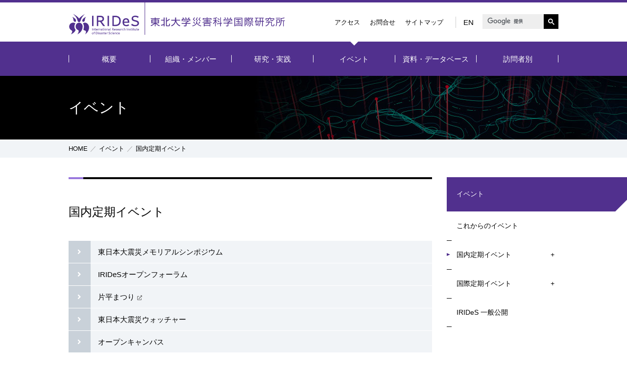

--- FILE ---
content_type: text/html
request_url: https://irides.tohoku.ac.jp/event/event_jn/
body_size: 9081
content:
<!DOCTYPE html>
<html lang="ja">
	<head>
		<meta charset="utf-8">
		<meta http-equiv="X-UA-Compatible" content="IE=edge">
		<meta name="viewport" content="width=device-width, initial-scale=1">
		<meta name="format-detection" content="telephone=no">
		<meta http-equiv="pragma" content="no-cache" />
<meta http-equiv="cache-control" content="no-cache" />
<meta equiv="expires" content="0" />

		<title>目次| 東北大学 災害科学国際研究所</title>
		<base href="//irides.tohoku.ac.jp/">
		<link href="favicon.ico" rel="shortcut icon">
<link href="media/images/common/apple-touch-icon.png?v2" rel="apple-touch-icon">
<link href="media/images/common/icon.png?v2" rel="icon">


		<link rel="stylesheet" href="assets/fontawesome5/css/all.min.css">
		<link href="css/re2019_normalize.css" type="text/css" rel="stylesheet">
<link href="css/re2019_common.css?25" type="text/css" rel="stylesheet">
<link href="css/re2019_lower.css?36" type="text/css" rel="stylesheet"><style>
.page_index .lm1201 {
display: none;
}


</style>
		<script type="text/javascript" src="assets/jquery.js"></script>
		<!-- -->
		
		<!-- Global site tag (gtag.js) - Google Analytics -->
<script async src="https://www.googletagmanager.com/gtag/js?id=UA-139118530-1"></script>
<script>
  window.dataLayer = window.dataLayer || [];
  function gtag(){dataLayer.push(arguments);}
  gtag('js', new Date());

  gtag('config', 'UA-139118530-1');
</script>

	</head>
	<body>
		<div id="wholewrapper" class="wholewrapper">
			<header>
	<div class="inner">
		<div class="header_logo">
			<div class="logo">
				<a href="./"><img src="media/images/re2019/common/header_title.svg" alt="東北大学 災害科学国際研究所 IRIDeS - International Research Institute of Disaster Science"></a>
			</div>
		</div>
		<div class="header_spmenuBtn" id="spmenuBtn">
			<span></span>
			<span></span>
			<span></span>
		</div>
		<div class="header_menu">
			<div class="menu_pickup">
				<div class="pickup_useful">
					<ul class="depth1">
						<li class="depth1">
							<a href="access/">アクセス</a>
						</li>
						<li class="depth1">
							<a href="contact/">お問合せ</a>
						</li>
						<li class="depth1">
							<a href="sitemap/">サイトマップ</a>
						</li>
					</ul>
				</div>
				<div class="pickup_lang">
					<a href="eng/">EN</a>
				</div>
			</div>
			<div class="menu_contents">
				<div class="contents_search">
					<script async src="https://cse.google.com/cse.js?cx=014985612468092534553:yz8aspqfc9x"></script>
<div class="gcse-searchbox-only"></div>
				</div>
			</div>
		</div>
	</div>
</header>
			<div class="gnavi" id="gnavi">
	<div class="inner">
		<!--Qrt\Plugin\GlobalNavigation::loadPlugin--><ul class="depth1"><li class="type1 depth1 lm3  first has_children"><a href="outline/"  class="dropdown-toggle" data-hover="dropdown" data-delay="0" data-close-others="false">概要</a><ul class="depth2"><li class="type2 depth2 lm1173  first "><a href="outline/introduction.html" >はじめに</a></li><li class="type2 depth2 lm5   "><a href="outline/greeting.html" >所長ごあいさつ</a></li><li class="type2 depth2 lm1212   "><a href="outline/shikkoubu.html" >執行部体制等</a></li><li class="type2 depth2 lm1219   "><a href="outline/covid-19_bcp.html" >COVID-19感染症対応</a></li><li class="type2 depth2 lm1236   "><a href="outline/irides_fund.html" >災害研究の英知を次代へ基金</a></li><li class="type1 depth2 lm36  last has_children"><a href="outline/topics/" >新着情報</a><ul class="depth3"><li class="type3 depth3 lm1152  first "><a href="outline/topics_news/" class="" >トピックス</a></li><li class="type3 depth3 lm1153   "><a href="outline/topics_press/" class="" >プレスリリース</a></li><li class="type3 depth3 lm1154   "><a href="outline/topics_disaster/" class="" >災害緊急調査</a></li><li class="type3 depth3 lm1155  last "><a href="outline/topics_jobs/" class="" >教職員公募</a></li></ul></li></ul></li><li class="type1 depth1 lm8   has_children"><a href="organization/"  class="dropdown-toggle" data-hover="dropdown" data-delay="0" data-close-others="false">組織・メンバー</a><ul class="depth2"><li class="type3 depth2 lm1179  first "><a href="organization/" class="" >部門・所内組織</a></li><li class="type1 depth2 lm1094   "><a href="organization/search/" >メンバー紹介</a></li><li class="type1 depth2"><a href="organization/risk/">災害評価・低減研究部門</a></li>
<li class="type1 depth2"><a href="organization/humansociety/">災害人文社会研究部門</a></li>
<li class="type1 depth2"><a href="organization/medical/">災害医学研究部門</a></li>
<li class="type1 depth2"><a href="organization/practical/">防災実践推進部門</a></li>
<li class="type1 depth2"><a href="organization/donation/">寄附研究部門</a></li>
<li class="type1 depth2"><a href="organization/jointresearch/">共同研究部門</a></li>
<li class="type1 depth2"><a href="organization/resilience-center/">災害レジリエンス共創センター</a></li>
<li class="type1 depth2"><a href="organization/gcds/">災害統計グローバルセンター</a></li>
<li class="type1 depth2"><a href="organization/kesennuma/">気仙沼分室（気仙沼サテライト）</a></li>
<li class="type1 depth2"><a href="organization/pubrelations/">広報室</a></li>
<li class="type1 depth2"><a href="organization/administration/">事務部</a></li></ul></li><li class="type1 depth1 lm268   has_children"><a href="research/"  class="dropdown-toggle" data-hover="dropdown" data-delay="0" data-close-others="false">研究・実践</a><ul class="depth2"><li class="type1 depth2 lm24  first has_children"><a href="research/disaster_2011/" >東日本大震災（当時の記録）</a><ul class="depth3"><li class="type2 depth3 lm25  first "><a href="research/disaster_2011/index.html" >震災当時の記録</a></li><li class="type2 depth3 lm28   "><a href="research/disaster_2011/info.html" >災害現況情報</a></li><li class="type2 depth3 lm109   "><a href="research/disaster_2011/message.html" >防災科学研究拠点メンバーからのメッセージ</a></li><li class="type2 depth3 lm27   "><a href="research/disaster_2011/eq.html" >地震に関する調査速報</a></li><li class="type2 depth3 lm29   "><a href="research/disaster_2011/tsunami.html" >津波に関する調査速報・関連文献</a></li><li class="type2 depth3 lm26  last "><a href="research/disaster_2011/effort.html" >東北大学における震災に関する取組み</a></li></ul></li><li class="type1 depth2 lm1164   "><a href="research/prompt_investigation/" >災害特集</a></li><li class="type1 depth2 lm1450   has_children"><a href="research/co-creation_project/" >災害レジリエンス共創研究プロジェクト</a><ul class="depth3"><li class="type2 depth3 lm1451  first "><a href="research/co-creation_project/index.html" >災害レジリエンス共創研究プロジェクトとは</a></li><li class="type2 depth3 lm1606   "><a href="research/co-creation_project/kobo2026.html" >2026年度 公募情報・提出書類様式</a></li><li class="type2 depth3 lm1593   "><a href="research/co-creation_project/2025.html" >2025年度 採択課題</a></li><li class="type2 depth3 lm1592   "><a href="research/co-creation_project/report_2024.html" >2024年度 活動報告書</a></li><li class="type2 depth3 lm1559   "><a href="research/co-creation_project/2024.html" >2024年度 採択課題</a></li><li class="type2 depth3 lm1517   "><a href="research/co-creation_project/2023.html" >2023年度 採択課題</a></li><li class="type2 depth3 lm1530  last "><a href="research/co-creation_project/2022.html" >2022年度 採択課題</a></li></ul></li><li class="type1 depth2 lm1099   has_children"><a href="research/compspartnership/" >国内連携</a><ul class="depth3"><li class="type2 depth3 lm1100  first "><a href="research/compspartnership/index.html" >国内連携 目次</a></li><li class="type2 depth3 lm1101   "><a href="research/compspartnership/compspartnership.html" >自治体等との連携協定</a></li><li class="type2 depth3 lm1193   "><a href="research/compspartnership/edupartnership.html" >教育機関との連携協定</a></li><li class="type2 depth3 lm1596   "><a href="research/compspartnership/natl-inst_partnership.html" >国立機関との連携協定</a></li><li class="type3 depth3 lm1103   "><a href="media/files/projects/local_collabo/irides_bosaitecho.pdf" class="" >みんなの防災手帳</a></li><li class="type3 depth3 lm1244  last "><a href="https://www.saigaibunka.jp/cont7/main.html?category=7" class="external" target="_blank">疫病退散プロジェクト</a></li></ul></li><li class="type1 depth2 lm1113   has_children"><a href="research/intlcoop/" >国際連携</a><ul class="depth3"><li class="type2 depth3 lm1139  first "><a href="research/intlcoop/index.html" >国際連携 目次</a></li><li class="type3 depth3 lm1266   "><a href="http://irides.tohoku.ac.jp/international/" class="external" target="_blank">国際研究連携</a></li><li class="type1 depth3 lm1177   "><a href="research/intlcoop/international_agreement/" >国際協定（MoU）</a></li><li class="type3 depth3 lm1114   "><a href="http://aprumh.irides.tohoku.ac.jp/" class="external" target="_blank">APRU-IRIDeS Multi-Hazards Program</a></li><li class="type2 depth3 lm1500   "><a href="research/intlcoop/tu-ucl_collab-centre.html" >UCL連携 レジリエンス社会構築研究教育センター</a></li><li class="type2 depth3 lm1537   "><a href="research/intlcoop/tu-ucl-collab_gender-disaster.html" >UCL連携 ジェンダーと災害リサーチセンター</a></li><li class="type3 depth3 lm1115   "><a href="http://drredu-collabo.sakura.ne.jp/ja/" class="external" target="_blank">防災教育協働センター</a></li><li class="type2 depth3 lm879   "><a href="research/intlcoop/tsunami-awareness.html" >世界津波の日</a></li><li class="type2 depth3 lm1511  last "><a href="research/intlcoop/g7sci-technol_visit_jp.html" >G7仙台科学技術大臣 IRIDeS訪問</a></li></ul></li><li class="type1 depth2 lm1490   has_children"><a href="research/interdisciplinary/" >学際研究</a><ul class="depth3"><li class="type2 depth3 lm1492  first "><a href="research/interdisciplinary/nakaitrough_secom.html" >南海トラフ地震臨時情報プロジェクト</a></li><li class="type3 depth3 lm1585  last "><a href="https://sites.google.com/view/bosai-behavior-change/" class="external" target="_blank">防災行動変容プロジェクト</a></li></ul></li><li class="type1 depth2 lm1104  last has_children"><a href="research/projects/" >IRIDeS関連組織・プロジェクト</a><ul class="depth3"><li class="type2 depth3 lm1105  first "><a href="research/projects/index.html" >IRIDeS関連組織・プロジェクト 目次</a></li><li class="type3 depth3 lm1106   "><a href="http://dsmca.irides.tohoku.ac.jp/" class="external" target="_blank">災害科学コアリサーチクラスター</a></li><li class="type3 depth3 lm1107   "><a href="https://worldbosaiforum.com/" class="external" target="_blank">世界防災フォーラム</a></li><li class="type3 depth3 lm1108   "><a href="https://www.ggi.tohoku.ac.jp/" class="external" target="_blank">東北大学グリーン未来創造機構</a></li><li class="type3 depth3 lm1109   "><a href="https://rekishi.irides.tohoku.ac.jp/" class="external" target="_blank">歴史文化資料保全の大学・共同利用機関ネットワーク事業</a></li><li class="type3 depth3 lm1204   "><a href="http://miyagi-shiryounet.org/" class="external" target="_blank">NPO法人宮城歴史資料保全ネットワーク</a></li><li class="type3 depth3 lm1185   "><a href="https://www.syde.tohoku.ac.jp/" class="external" target="_blank">変動地球共生学卓越大学院プログラム（SyDE）</a></li><li class="type3 depth3 lm1110   "><a href="http://gp-rss.tohoku.ac.jp/" class="external" target="_blank">災害科学・安全学国際共同大学院プログラム（GP-RSS）</a></li><li class="type3 depth3 lm1112   "><a href="https://www.tohoku.ac.jp/japanese/social/relation/03/relation0301/" class="external" target="_blank">東北大学減災教育「結」プロジェクト</a></li><li class="type3 depth3 lm1238   "><a href="http://www.tfc.tohoku.ac.jp/program/2162.html" class="external" target="_blank">TOHOKU FORUM for CREATIVITY -Thematic Programs（英語のみ）</a></li><li class="type3 depth3 lm1278   "><a href="https://xlab.aud.ucla.edu/irides-tohoku-arcdr3/" class="external" target="_blank">ArcDR³ Initiative<br />(Architecture and Urban Design for Disaster Risk Reduction and Resilience)（英語のみ）</a></li><li class="type3 depth3 lm1476  last "><a href="https://www.bosai.go.jp/jhop/" class="external" target="_blank">防災減災連携研究ハブ（JHoP）</a></li></ul></li></ul></li><li class="type1 depth1 lm85 active  has_children"><a href="event/"  class="dropdown-toggle" data-hover="dropdown" data-delay="0" data-close-others="false">イベント</a><ul class="depth2"><li class="type2 depth2 lm123  first "><a href="event/index.html" >これからのイベント</a></li><li class="type1 depth2 lm1119 active  has_children"><a href="event/event_jn/" >国内定期イベント</a><ul class="depth3"><li class="type2 depth3 lm1201 active first "><a href="event/event_jn/index.html" >目次</a></li><li class="type3 depth3 lm1195   "><a href="event/annual_symposium/" class="" >東日本大震災メモリアルシンポジウム</a></li><li class="type3 depth3 lm1196   "><a href="event/irides-forum/" class="" >IRIDeSオープンフォーラム</a></li><li class="type3 depth3 lm1197   "><a href="https://www.katahira-f.tohoku.ac.jp/" class="external" target="_blank">片平まつり</a></li><li class="type3 depth3 lm1198   "><a href="event/watcher/" class="" >東日本大震災ウォッチャー</a></li><li class="type3 depth3 lm1241   "><a href="event/open-campus/" class="" >オープンキャンパス</a></li><li class="type3 depth3 lm1467  last "><a href="event/irides_anniversary/index.html" class="" >災害科学国際研究所記念行事</a></li></ul></li><li class="type1 depth2 lm1141   has_children"><a href="event/event_intl/" >国際定期イベント</a><ul class="depth3"><li class="type2 depth3 lm1202  first "><a href="event/event_intl/index.html" >目次</a></li><li class="type1 depth3 lm1142   has_children"><a href="event/event_intl/wbf-irides/" >世界防災フォーラム-IRIDeS</a><ul class="depth4"><li class="type2 depth4 lm1565  first "><a href="event/event_intl/wbf-irides/wbf-sendai_2025.html" >世界防災フォーラム2025</a></li><li class="type2 depth4 lm1503   "><a href="event/event_intl/wbf-irides/wbf-sendai_2023.html" >世界防災フォーラム2023</a></li><li class="type2 depth4 lm1181   "><a href="event/event_intl/wbf-irides/wbf-sendai_2019.html" >世界防災フォーラム2019</a></li><li class="type2 depth4 lm949  last "><a href="event/event_intl/wbf-irides/wbf-sendai_2017.html" >世界防災フォーラム2017</a></li></ul></li><li class="type2 depth3 lm1143   "><a href="event/event_intl/aiwest-dr2019.html" >AIWEST</a></li><li class="type2 depth3 lm1252  last "><a href="event/event_intl/wcdrr2015.html" >国連防災世界会議</a></li></ul></li><li class="type3 depth2 lm1578  last "><a href="/visitor/forip/irides-exhibition.html" class="" >IRIDeS 一般公開</a></li></ul></li><li class="type1 depth1 lm1120   has_children"><a href="publication/"  class="dropdown-toggle" data-hover="dropdown" data-delay="0" data-close-others="false">資料・データベース</a><ul class="depth2"><li class="type2 depth2 lm1123  first "><a href="publication/library.html" >IRIDeS ライブラリ</a></li><li class="type2 depth2 lm1172   "><a href="publication/publication.html" >出版物・報告書等</a></li><li class="type3 depth2 lm1445   "><a href="channel/" class="" >IRIDeS Channel</a></li><li class="type1 depth2 lm1124   has_children"><a href="publication/database/" >データベース</a><ul class="depth3"><li class="type2 depth3 lm1125  first "><a href="publication/database/index.html" >データベース</a></li><li class="type2 depth3 lm20   "><a href="publication/database/shinrokuden.html" >みちのく震録伝</a></li><li class="type3 depth3 lm1126   "><a href="research/disaster_2011/" class="" >東日本大震災</a></li><li class="type3 depth3 lm1127   "><a href="http://311movie.irides.tohoku.ac.jp/" class="external" target="_blank">動画でふりかえる3.11</a></li><li class="type3 depth3 lm1128   "><a href="http://311manabi.irides.tohoku.ac.jp/" class="external" target="_blank">3.11からの学びデータベース</a></li><li class="type3 depth3 lm1129   "><a href="http://edbunken.irides.tohoku.ac.jp/" class="external" target="_blank">震災教訓文献データベース</a></li><li class="type2 depth3 lm409   "><a href="publication/database/tsunami-db.html" >津波痕跡データベース</a></li><li class="type3 depth3 lm1227   "><a href="https://takuhon.lab.irides.tohoku.ac.jp/" class="external" target="_blank">ひかり拓本データベース</a></li><li class="type3 depth3 lm1253   "><a href="https://irides.tohoku.ac.jp/organization/gcds/gdb.html" class="external" target="_blank">災害統計グローバルデータベース（GDB）</a></li><li class="type3 depth3 lm1254   "><a href="http://www.geje-gcds.jp/" class="external" target="_blank">東日本大震災関連統計データベース</a></li><li class="type3 depth3 lm1461  last "><a href="https://www.irides-si.jp/" class="external" target="_blank">社会実装・還元事例紹介サイト </a></li></ul></li><li class="type2 depth2 lm1131  last "><a href="publication/mediacoverage.html" >報道・メディア掲載</a></li></ul></li><li class="type1 depth1 lm1145   has_children"><a href="visitor/"  class="dropdown-toggle" data-hover="dropdown" data-delay="0" data-close-others="false">訪問者別</a><ul class="depth2"><li class="type1 depth2 lm34  first "><a href="visitor/forrc/" >研究者・防災関係者の方</a></li><li class="type1 depth2 lm1134   "><a href="visitor/formd/" >メディアの方</a></li><li class="type1 depth2 lm1135   "><a href="visitor/forip/" >地域・一般の方</a></li><li class="type1 depth2 lm30   "><a href="visitor/forps/" >IRIDeSで学びたい方</a></li><li class="type1 depth2 lm1486  last "><a href="visitor/internaluse/" >所内利用</a></li></ul></li><li class="type3 depth1 lm1156   "><a href="search/disaster_2011/" class="" >東北地方太平洋沖地震に関する情報</a></li><li class="type1 depth1 lm22   "><a href="access/"  class="dropdown-toggle" data-hover="dropdown" data-delay="0" data-close-others="false">アクセス</a></li><li class="type1 depth1 lm124   "><a href="contact/"  class="dropdown-toggle" data-hover="dropdown" data-delay="0" data-close-others="false">お問い合わせ</a></li><li class="type3 depth1 lm1132   "><a href="http://www.tohoku.ac.jp/japanese/site/siteinfo/01/siteinfo0102/" class="external" target="_blank">サイトポリシー</a></li><li class="type1 depth1 lm157   "><a href="sitemap/"  class="dropdown-toggle" data-hover="dropdown" data-delay="0" data-close-others="false">サイトマップ</a></li><li class="type1 depth1 lm1283  last has_children"><a href="eng/"  class="dropdown-toggle" data-hover="dropdown" data-delay="0" data-close-others="false">eng</a><ul class="depth2"><li class="type1 depth2 lm1284  first has_children"><a href="eng/outline/" >About</a><ul class="depth3"><li class="type2 depth3 lm1296  first "><a href="eng/outline/introduction.html" >Introduction to IRIDeS</a></li><li class="type2 depth3 lm1297   "><a href="eng/outline/greeting.html" >Greetings from the Director</a></li><li class="type2 depth3 lm1298   "><a href="eng/outline/shikkoubu.html" >Organizational structure</a></li><li class="type2 depth3 lm1299   "><a href="eng/outline/covid-19_bcp.html" >COVID-19 preventive measures</a></li><li class="type2 depth3 lm1574   "><a href="eng/outline/irides_donation.html" >IRIDeS Support Fund</a></li><li class="type1 depth3 lm1300  last has_children"><a href="eng/outline/topics/" >Current updates</a><ul class="depth4"><li class="type3 depth4 lm1303  first "><a href="/eng/outline/topics_news/" class="" >Activities</a></li><li class="type3 depth4 lm1304   "><a href="/eng/outline/topics_press/" class="" >Press releases</a></li><li class="type3 depth4 lm1305   "><a href="/eng/outline/topics_disaster/" class="" >Quick reponse disaster survey</a></li><li class="type3 depth4 lm1306  last "><a href="/eng/outline/topics_jobs/" class="" >Openings</a></li></ul></li></ul></li><li class="type1 depth2 lm1285   has_children"><a href="eng/organization/" >Organization</a><ul class="depth3"><li class="type3 depth3 lm1315  first "><a href="eng/organization" class="" >Research organization</a></li><li class="type1 depth3 lm1317   "><a href="eng/organization/search/" >Faculty members</a></li><li class="type1 depth3 lm1318  last "><a href="eng/organization/section/" >#部門詳細#</a></li></ul></li><li class="type1 depth2 lm1286   has_children"><a href="eng/research/" >Research and Practice</a><ul class="depth3"><li class="type1 depth3 lm1327  first "><a href="eng/research/disaster_2011/" >Great East Japan Earthquake</a></li><li class="type3 depth3 lm1328   "><a href="https://irides.tohoku.ac.jp/research/prompt_investigation/" class="external" target="_blank">Disaster investigations</a></li><li class="type1 depth3 lm1551   has_children"><a href="eng/research/co-creation_project/" >Disaster Resilience Co-Creation Research Project</a><ul class="depth4"><li class="type2 depth4 lm1583  first "><a href="eng/research/co-creation_project/index.html" >Disaster Resilience Co-Creation Research Project</a></li><li class="type2 depth4 lm1607   "><a href="eng/research/co-creation_project/kobo2026.html" >Application Guidelines 2026</a></li><li class="type2 depth4 lm1595   "><a href="eng/research/co-creation_project/2025.html" >Adopted Research Projects 2025</a></li><li class="type2 depth4 lm1581   "><a href="eng/research/co-creation_project/kobo2025.html" >Application Guidelines 2025</a></li><li class="type2 depth4 lm1548  last "><a href="eng/research/co-creation_project/kobo2024.html" >Application Guidelines 2024</a></li></ul></li><li class="type1 depth3 lm1330   has_children"><a href="eng/research/collab_project/" >Collaboration in Japan</a><ul class="depth4"><li class="type2 depth4 lm1332  first "><a href="eng/research/collab_project/compspartnership.html" >MoUs with national and local governments</a></li><li class="type2 depth4 lm1333  last "><a href="eng/research/collab_project/edupartnership.html" >MoUs with educational institutions</a></li></ul></li><li class="type1 depth3 lm1335   has_children"><a href="eng/research/intlcoop/" >International collaboration</a><ul class="depth4"><li class="type3 depth4 lm1389  first "><a href="http://irides.tohoku.ac.jp/eng/international/" class="external" target="_blank">International research collaboration and partnerships</a></li><li class="type1 depth4 lm1337   "><a href="eng/research/intlcoop/international_agreement/" >International MoUs</a></li><li class="type3 depth4 lm1338   "><a href="http://aprumh.irides.tohoku.ac.jp/" class="external" target="_blank">APRU-IRIDeS Multi-Hazards Program</a></li><li class="type2 depth4 lm1507   "><a href="eng/research/intlcoop/tu-ucl_collab-centre_en.html" >TU/UCL Collaborative Research and Education Centre for a Resilient Society</a></li><li class="type3 depth4 lm1339   "><a href="http://drredu-collabo.sakura.ne.jp/en/" class="external" target="_blank">Collaborating Center of Disaster Education Research and Implementation</a></li><li class="type3 depth4 lm1340   "><a href="https://irides.tohoku.ac.jp/research/intlcoop/tsunami-awareness.html" class="external" target="_blank">World Tsunami Awareness Day</a></li><li class="type2 depth4 lm1509  last "><a href="eng/research/intlcoop/g7sci-technol_visit.html" >G7 Science and Technology Ministers&#039; IRIDeS Visit</a></li></ul></li><li class="type1 depth3 lm1341  last has_children"><a href="eng/research/projects/" >Organizations and projects collaborating with IRIDeS</a><ul class="depth4"><li class="type3 depth4 lm1343  first "><a href="http://dsmca.irides.tohoku.ac.jp/en" class="external" target="_blank">Designated National University Core Research Cluster of Disaster Science</a></li><li class="type3 depth4 lm1344   "><a href="http://www.worldbosaiforum.com/english/" class="external" target="_blank">World BOSAI Forum</a></li><li class="type3 depth4 lm1345   "><a href="http://www.idrrr.tohoku.ac.jp/en/" class="external" target="_blank">Institute for Disaster Reconstruction and Regeneration Research -IDRRR</a></li><li class="type3 depth4 lm1346   "><a href="https://syde.tohoku.ac.jp/" class="external" target="_blank">WISE Program for Sustainability in the Dynamic Earth<br />(SyDE)</a></li><li class="type3 depth4 lm1347   "><a href="http://gp-rss.tohoku.ac.jp/en/index.html" class="external" target="_blank">International Joint Graduate Program in Resilience and Safety Studies</a></li><li class="type3 depth4 lm1348   "><a href="http://www.tfc.tohoku.ac.jp/program/2162.html" class="external" target="_blank">TOHOKU FORUM for CREATIVITY -Thematic Programs</a></li><li class="type3 depth4 lm1388   "><a href="https://xlab.aud.ucla.edu/irides-tohoku-arcdr3/" class="external" target="_blank">ArcDR³ Initiative<br />(Architecture and Urban Design for Disaster Risk Reduction and Resilience)</a></li><li class="type3 depth4 lm1477  last "><a href="https://www.bosai.go.jp/jhop/en/" class="external" target="_blank">Japan Hub of Disaster Resilience Partners<br />(JHoP)</a></li></ul></li></ul></li><li class="type1 depth2 lm1287   has_children"><a href="eng/event/" >Events</a><ul class="depth3"><li class="type2 depth3 lm1349  first "><a href="eng/event/index.html" >Upcoming events</a></li><li class="type2 depth3 lm1350   "><a href="eng/event/events_jn.html" >Regular events in Japanese</a></li><li class="type1 depth3 lm1351  last has_children"><a href="eng/event/event_inti/" >International regular events</a><ul class="depth4"><li class="type1 depth4 lm1353  first has_children"><a href="eng/event/event_inti/wbf-irides/" >World Bosai Forum - IRIDeS</a><ul class="depth5"><li class="type2 depth5 lm1584  first "><a href="eng/event/event_inti/wbf-irides/wbf2025.html" >World BOSAI Forum 2025</a></li><li class="type2 depth5 lm1496  last "><a href="eng/event/event_inti/wbf-irides/wbf2023.html" >World BOSAI Forum 2023</a></li></ul></li><li class="type2 depth4 lm1354  last "><a href="eng/event/event_inti/aiwest-dr2019.html" >AIWEST</a></li></ul></li></ul></li><li class="type1 depth2 lm1288   has_children"><a href="eng/publication/" >Print &amp; Digital Resources</a><ul class="depth3"><li class="type2 depth3 lm1357  first "><a href="eng/publication/publications.html" >Publications</a></li><li class="type3 depth3 lm1446   "><a href="channel/en/" class="" >IRIDeS Channel</a></li><li class="type1 depth3 lm1358   has_children"><a href="eng/publication/database/" >Database</a><ul class="depth4"><li class="type2 depth4 lm1360  first "><a href="eng/publication/database/tsunami-db.html" >Tsunami Trace Database in Japan</a></li><li class="type3 depth4 lm1361   "><a href="http://www.geje-gcds.jp/en/" class="external" target="_blank">Statistical Database on the Great East Japan Earthquake</a></li><li class="type3 depth4 lm1362  last "><a href="https://irides.tohoku.ac.jp/publication/database/" class="external" target="_blank">Database in Japanese</a></li></ul></li><li class="type1 depth3 lm1363  last "><a href="eng/publication/mediacoverage/" >Media coverage</a></li></ul></li><li class="type1 depth2 lm1289  last has_children"><a href="eng/visitor/" >For visitors</a><ul class="depth3"><li class="type1 depth3 lm1369  first "><a href="eng/visitor/formd/" >Media/Press</a></li><li class="type1 depth3 lm1376   "><a href="eng/visitor/vsitors/" >Visitors</a></li><li class="type2 depth3 lm1383   "><a href="eng/visitor/forps.html" >Inquiries about studying at IRIDeS</a></li><li class="type2 depth3 lm1384  last "><a href="eng/visitor/internal.html" >For IRIDeS Faculty and Staff</a></li></ul></li></ul></li></ul><!--/Qrt\Plugin\GlobalNavigation::loadPlugin-->
	</div>
</div>
			<div class="spmenu" id="spmenu">
	<div class="spmenu_inner">
		<div class="spmenu_function">
			<div class="spmenu_lang_search">
				<ul>
					<li class="lang"><a href="eng/"><div class="centerSleeve">ENG</div></a></li>
					<li class="search"><script async src="https://cse.google.com/cse.js?cx=014985612468092534553:yz8aspqfc9x"></script>
<div class="gcse-searchbox-only"></div></li>
				</ul>
				
			</div>
		</div>
		<div class="spmenu_visitor">

		</div>
		<div class="spmenu_useful">
			<ul class="depth1">
				<li class="depth1">
					<a href="access/">アクセス</a>
				</li>
				<li class="depth1">
					<a href="contact/">お問合せ</a>
				</li>
				<li class="depth1">
					<a href="sitemap/">サイトマップ</a>
				</li>
			</ul>
		</div>
		<div class="spmenu_search-keywords">
			<div class="main_search-keywords">
	<form action="organization/results/" method="get"><input class="keywords-text" name="word" placeholder="研究者･研究キーワード検索" type="search" /><button class="keywords-btn" name="submit" type="submit" value=""><img alt="検索する" src="media/images/re2019/top/icon_search.png" /></button></form>
</div>
		</div>
		<div class="spmenu_navi">
			<!--Qrt\Plugin\GlobalNavigation::loadPlugin--><ul class="depth1"><li class="type1 depth1 lm3  first has_children"><a href="outline/"  class="dropdown-toggle" data-hover="dropdown" data-delay="0" data-close-others="false">概要</a><ul class="depth2"><li class="type2 depth2 lm1173  first "><a href="outline/introduction.html" >はじめに</a></li><li class="type2 depth2 lm5   "><a href="outline/greeting.html" >所長ごあいさつ</a></li><li class="type2 depth2 lm1212   "><a href="outline/shikkoubu.html" >執行部体制等</a></li><li class="type2 depth2 lm1219   "><a href="outline/covid-19_bcp.html" >COVID-19感染症対応</a></li><li class="type2 depth2 lm1236   "><a href="outline/irides_fund.html" >災害研究の英知を次代へ基金</a></li><li class="type1 depth2 lm36  last has_children"><a href="outline/topics/" >新着情報</a><ul class="depth3"><li class="type3 depth3 lm1152  first "><a href="outline/topics_news/" class="" >トピックス</a></li><li class="type3 depth3 lm1153   "><a href="outline/topics_press/" class="" >プレスリリース</a></li><li class="type3 depth3 lm1154   "><a href="outline/topics_disaster/" class="" >災害緊急調査</a></li><li class="type3 depth3 lm1155  last "><a href="outline/topics_jobs/" class="" >教職員公募</a></li></ul></li></ul></li><li class="type1 depth1 lm8   has_children"><a href="organization/"  class="dropdown-toggle" data-hover="dropdown" data-delay="0" data-close-others="false">組織・メンバー</a><ul class="depth2"><li class="type3 depth2 lm1179  first "><a href="organization/" class="" >部門・所内組織</a></li><li class="type1 depth2 lm1094   "><a href="organization/search/" >メンバー紹介</a></li><li class="type1 depth2"><a href="organization/risk/">災害評価・低減研究部門</a></li>
<li class="type1 depth2"><a href="organization/humansociety/">災害人文社会研究部門</a></li>
<li class="type1 depth2"><a href="organization/medical/">災害医学研究部門</a></li>
<li class="type1 depth2"><a href="organization/practical/">防災実践推進部門</a></li>
<li class="type1 depth2"><a href="organization/donation/">寄附研究部門</a></li>
<li class="type1 depth2"><a href="organization/jointresearch/">共同研究部門</a></li>
<li class="type1 depth2"><a href="organization/resilience-center/">災害レジリエンス共創センター</a></li>
<li class="type1 depth2"><a href="organization/gcds/">災害統計グローバルセンター</a></li>
<li class="type1 depth2"><a href="organization/kesennuma/">気仙沼分室（気仙沼サテライト）</a></li>
<li class="type1 depth2"><a href="organization/pubrelations/">広報室</a></li>
<li class="type1 depth2"><a href="organization/administration/">事務部</a></li></ul></li><li class="type1 depth1 lm268   has_children"><a href="research/"  class="dropdown-toggle" data-hover="dropdown" data-delay="0" data-close-others="false">研究・実践</a><ul class="depth2"><li class="type1 depth2 lm24  first has_children"><a href="research/disaster_2011/" >東日本大震災（当時の記録）</a><ul class="depth3"><li class="type2 depth3 lm25  first "><a href="research/disaster_2011/index.html" >震災当時の記録</a></li><li class="type2 depth3 lm28   "><a href="research/disaster_2011/info.html" >災害現況情報</a></li><li class="type2 depth3 lm109   "><a href="research/disaster_2011/message.html" >防災科学研究拠点メンバーからのメッセージ</a></li><li class="type2 depth3 lm27   "><a href="research/disaster_2011/eq.html" >地震に関する調査速報</a></li><li class="type2 depth3 lm29   "><a href="research/disaster_2011/tsunami.html" >津波に関する調査速報・関連文献</a></li><li class="type2 depth3 lm26  last "><a href="research/disaster_2011/effort.html" >東北大学における震災に関する取組み</a></li></ul></li><li class="type1 depth2 lm1164   "><a href="research/prompt_investigation/" >災害特集</a></li><li class="type1 depth2 lm1450   has_children"><a href="research/co-creation_project/" >災害レジリエンス共創研究プロジェクト</a><ul class="depth3"><li class="type2 depth3 lm1451  first "><a href="research/co-creation_project/index.html" >災害レジリエンス共創研究プロジェクトとは</a></li><li class="type2 depth3 lm1606   "><a href="research/co-creation_project/kobo2026.html" >2026年度 公募情報・提出書類様式</a></li><li class="type2 depth3 lm1593   "><a href="research/co-creation_project/2025.html" >2025年度 採択課題</a></li><li class="type2 depth3 lm1592   "><a href="research/co-creation_project/report_2024.html" >2024年度 活動報告書</a></li><li class="type2 depth3 lm1559   "><a href="research/co-creation_project/2024.html" >2024年度 採択課題</a></li><li class="type2 depth3 lm1517   "><a href="research/co-creation_project/2023.html" >2023年度 採択課題</a></li><li class="type2 depth3 lm1530  last "><a href="research/co-creation_project/2022.html" >2022年度 採択課題</a></li></ul></li><li class="type1 depth2 lm1099   has_children"><a href="research/compspartnership/" >国内連携</a><ul class="depth3"><li class="type2 depth3 lm1100  first "><a href="research/compspartnership/index.html" >国内連携 目次</a></li><li class="type2 depth3 lm1101   "><a href="research/compspartnership/compspartnership.html" >自治体等との連携協定</a></li><li class="type2 depth3 lm1193   "><a href="research/compspartnership/edupartnership.html" >教育機関との連携協定</a></li><li class="type2 depth3 lm1596   "><a href="research/compspartnership/natl-inst_partnership.html" >国立機関との連携協定</a></li><li class="type3 depth3 lm1103   "><a href="media/files/projects/local_collabo/irides_bosaitecho.pdf" class="" >みんなの防災手帳</a></li><li class="type3 depth3 lm1244  last "><a href="https://www.saigaibunka.jp/cont7/main.html?category=7" class="external" target="_blank">疫病退散プロジェクト</a></li></ul></li><li class="type1 depth2 lm1113   has_children"><a href="research/intlcoop/" >国際連携</a><ul class="depth3"><li class="type2 depth3 lm1139  first "><a href="research/intlcoop/index.html" >国際連携 目次</a></li><li class="type3 depth3 lm1266   "><a href="http://irides.tohoku.ac.jp/international/" class="external" target="_blank">国際研究連携</a></li><li class="type1 depth3 lm1177   "><a href="research/intlcoop/international_agreement/" >国際協定（MoU）</a></li><li class="type3 depth3 lm1114   "><a href="http://aprumh.irides.tohoku.ac.jp/" class="external" target="_blank">APRU-IRIDeS Multi-Hazards Program</a></li><li class="type2 depth3 lm1500   "><a href="research/intlcoop/tu-ucl_collab-centre.html" >UCL連携 レジリエンス社会構築研究教育センター</a></li><li class="type2 depth3 lm1537   "><a href="research/intlcoop/tu-ucl-collab_gender-disaster.html" >UCL連携 ジェンダーと災害リサーチセンター</a></li><li class="type3 depth3 lm1115   "><a href="http://drredu-collabo.sakura.ne.jp/ja/" class="external" target="_blank">防災教育協働センター</a></li><li class="type2 depth3 lm879   "><a href="research/intlcoop/tsunami-awareness.html" >世界津波の日</a></li><li class="type2 depth3 lm1511  last "><a href="research/intlcoop/g7sci-technol_visit_jp.html" >G7仙台科学技術大臣 IRIDeS訪問</a></li></ul></li><li class="type1 depth2 lm1490   has_children"><a href="research/interdisciplinary/" >学際研究</a><ul class="depth3"><li class="type2 depth3 lm1492  first "><a href="research/interdisciplinary/nakaitrough_secom.html" >南海トラフ地震臨時情報プロジェクト</a></li><li class="type3 depth3 lm1585  last "><a href="https://sites.google.com/view/bosai-behavior-change/" class="external" target="_blank">防災行動変容プロジェクト</a></li></ul></li><li class="type1 depth2 lm1104  last has_children"><a href="research/projects/" >IRIDeS関連組織・プロジェクト</a><ul class="depth3"><li class="type2 depth3 lm1105  first "><a href="research/projects/index.html" >IRIDeS関連組織・プロジェクト 目次</a></li><li class="type3 depth3 lm1106   "><a href="http://dsmca.irides.tohoku.ac.jp/" class="external" target="_blank">災害科学コアリサーチクラスター</a></li><li class="type3 depth3 lm1107   "><a href="https://worldbosaiforum.com/" class="external" target="_blank">世界防災フォーラム</a></li><li class="type3 depth3 lm1108   "><a href="https://www.ggi.tohoku.ac.jp/" class="external" target="_blank">東北大学グリーン未来創造機構</a></li><li class="type3 depth3 lm1109   "><a href="https://rekishi.irides.tohoku.ac.jp/" class="external" target="_blank">歴史文化資料保全の大学・共同利用機関ネットワーク事業</a></li><li class="type3 depth3 lm1204   "><a href="http://miyagi-shiryounet.org/" class="external" target="_blank">NPO法人宮城歴史資料保全ネットワーク</a></li><li class="type3 depth3 lm1185   "><a href="https://www.syde.tohoku.ac.jp/" class="external" target="_blank">変動地球共生学卓越大学院プログラム（SyDE）</a></li><li class="type3 depth3 lm1110   "><a href="http://gp-rss.tohoku.ac.jp/" class="external" target="_blank">災害科学・安全学国際共同大学院プログラム（GP-RSS）</a></li><li class="type3 depth3 lm1112   "><a href="https://www.tohoku.ac.jp/japanese/social/relation/03/relation0301/" class="external" target="_blank">東北大学減災教育「結」プロジェクト</a></li><li class="type3 depth3 lm1238   "><a href="http://www.tfc.tohoku.ac.jp/program/2162.html" class="external" target="_blank">TOHOKU FORUM for CREATIVITY -Thematic Programs（英語のみ）</a></li><li class="type3 depth3 lm1278   "><a href="https://xlab.aud.ucla.edu/irides-tohoku-arcdr3/" class="external" target="_blank">ArcDR³ Initiative<br />(Architecture and Urban Design for Disaster Risk Reduction and Resilience)（英語のみ）</a></li><li class="type3 depth3 lm1476  last "><a href="https://www.bosai.go.jp/jhop/" class="external" target="_blank">防災減災連携研究ハブ（JHoP）</a></li></ul></li></ul></li><li class="type1 depth1 lm85 active  has_children"><a href="event/"  class="dropdown-toggle" data-hover="dropdown" data-delay="0" data-close-others="false">イベント</a><ul class="depth2"><li class="type2 depth2 lm123  first "><a href="event/index.html" >これからのイベント</a></li><li class="type1 depth2 lm1119 active  has_children"><a href="event/event_jn/" >国内定期イベント</a><ul class="depth3"><li class="type2 depth3 lm1201 active first "><a href="event/event_jn/index.html" >目次</a></li><li class="type3 depth3 lm1195   "><a href="event/annual_symposium/" class="" >東日本大震災メモリアルシンポジウム</a></li><li class="type3 depth3 lm1196   "><a href="event/irides-forum/" class="" >IRIDeSオープンフォーラム</a></li><li class="type3 depth3 lm1197   "><a href="https://www.katahira-f.tohoku.ac.jp/" class="external" target="_blank">片平まつり</a></li><li class="type3 depth3 lm1198   "><a href="event/watcher/" class="" >東日本大震災ウォッチャー</a></li><li class="type3 depth3 lm1241   "><a href="event/open-campus/" class="" >オープンキャンパス</a></li><li class="type3 depth3 lm1467  last "><a href="event/irides_anniversary/index.html" class="" >災害科学国際研究所記念行事</a></li></ul></li><li class="type1 depth2 lm1141   has_children"><a href="event/event_intl/" >国際定期イベント</a><ul class="depth3"><li class="type2 depth3 lm1202  first "><a href="event/event_intl/index.html" >目次</a></li><li class="type1 depth3 lm1142   has_children"><a href="event/event_intl/wbf-irides/" >世界防災フォーラム-IRIDeS</a><ul class="depth4"><li class="type2 depth4 lm1565  first "><a href="event/event_intl/wbf-irides/wbf-sendai_2025.html" >世界防災フォーラム2025</a></li><li class="type2 depth4 lm1503   "><a href="event/event_intl/wbf-irides/wbf-sendai_2023.html" >世界防災フォーラム2023</a></li><li class="type2 depth4 lm1181   "><a href="event/event_intl/wbf-irides/wbf-sendai_2019.html" >世界防災フォーラム2019</a></li><li class="type2 depth4 lm949  last "><a href="event/event_intl/wbf-irides/wbf-sendai_2017.html" >世界防災フォーラム2017</a></li></ul></li><li class="type2 depth3 lm1143   "><a href="event/event_intl/aiwest-dr2019.html" >AIWEST</a></li><li class="type2 depth3 lm1252  last "><a href="event/event_intl/wcdrr2015.html" >国連防災世界会議</a></li></ul></li><li class="type3 depth2 lm1578  last "><a href="/visitor/forip/irides-exhibition.html" class="" >IRIDeS 一般公開</a></li></ul></li><li class="type1 depth1 lm1120   has_children"><a href="publication/"  class="dropdown-toggle" data-hover="dropdown" data-delay="0" data-close-others="false">資料・データベース</a><ul class="depth2"><li class="type2 depth2 lm1123  first "><a href="publication/library.html" >IRIDeS ライブラリ</a></li><li class="type2 depth2 lm1172   "><a href="publication/publication.html" >出版物・報告書等</a></li><li class="type3 depth2 lm1445   "><a href="channel/" class="" >IRIDeS Channel</a></li><li class="type1 depth2 lm1124   has_children"><a href="publication/database/" >データベース</a><ul class="depth3"><li class="type2 depth3 lm1125  first "><a href="publication/database/index.html" >データベース</a></li><li class="type2 depth3 lm20   "><a href="publication/database/shinrokuden.html" >みちのく震録伝</a></li><li class="type3 depth3 lm1126   "><a href="research/disaster_2011/" class="" >東日本大震災</a></li><li class="type3 depth3 lm1127   "><a href="http://311movie.irides.tohoku.ac.jp/" class="external" target="_blank">動画でふりかえる3.11</a></li><li class="type3 depth3 lm1128   "><a href="http://311manabi.irides.tohoku.ac.jp/" class="external" target="_blank">3.11からの学びデータベース</a></li><li class="type3 depth3 lm1129   "><a href="http://edbunken.irides.tohoku.ac.jp/" class="external" target="_blank">震災教訓文献データベース</a></li><li class="type2 depth3 lm409   "><a href="publication/database/tsunami-db.html" >津波痕跡データベース</a></li><li class="type3 depth3 lm1227   "><a href="https://takuhon.lab.irides.tohoku.ac.jp/" class="external" target="_blank">ひかり拓本データベース</a></li><li class="type3 depth3 lm1253   "><a href="https://irides.tohoku.ac.jp/organization/gcds/gdb.html" class="external" target="_blank">災害統計グローバルデータベース（GDB）</a></li><li class="type3 depth3 lm1254   "><a href="http://www.geje-gcds.jp/" class="external" target="_blank">東日本大震災関連統計データベース</a></li><li class="type3 depth3 lm1461  last "><a href="https://www.irides-si.jp/" class="external" target="_blank">社会実装・還元事例紹介サイト </a></li></ul></li><li class="type2 depth2 lm1131  last "><a href="publication/mediacoverage.html" >報道・メディア掲載</a></li></ul></li><li class="type1 depth1 lm1145   has_children"><a href="visitor/"  class="dropdown-toggle" data-hover="dropdown" data-delay="0" data-close-others="false">訪問者別</a><ul class="depth2"><li class="type1 depth2 lm34  first "><a href="visitor/forrc/" >研究者・防災関係者の方</a></li><li class="type1 depth2 lm1134   "><a href="visitor/formd/" >メディアの方</a></li><li class="type1 depth2 lm1135   "><a href="visitor/forip/" >地域・一般の方</a></li><li class="type1 depth2 lm30   "><a href="visitor/forps/" >IRIDeSで学びたい方</a></li><li class="type1 depth2 lm1486  last "><a href="visitor/internaluse/" >所内利用</a></li></ul></li><li class="type3 depth1 lm1156   "><a href="search/disaster_2011/" class="" >東北地方太平洋沖地震に関する情報</a></li><li class="type1 depth1 lm22   "><a href="access/"  class="dropdown-toggle" data-hover="dropdown" data-delay="0" data-close-others="false">アクセス</a></li><li class="type1 depth1 lm124   "><a href="contact/"  class="dropdown-toggle" data-hover="dropdown" data-delay="0" data-close-others="false">お問い合わせ</a></li><li class="type3 depth1 lm1132   "><a href="http://www.tohoku.ac.jp/japanese/site/siteinfo/01/siteinfo0102/" class="external" target="_blank">サイトポリシー</a></li><li class="type1 depth1 lm157   "><a href="sitemap/"  class="dropdown-toggle" data-hover="dropdown" data-delay="0" data-close-others="false">サイトマップ</a></li><li class="type1 depth1 lm1283  last has_children"><a href="eng/"  class="dropdown-toggle" data-hover="dropdown" data-delay="0" data-close-others="false">eng</a><ul class="depth2"><li class="type1 depth2 lm1284  first has_children"><a href="eng/outline/" >About</a><ul class="depth3"><li class="type2 depth3 lm1296  first "><a href="eng/outline/introduction.html" >Introduction to IRIDeS</a></li><li class="type2 depth3 lm1297   "><a href="eng/outline/greeting.html" >Greetings from the Director</a></li><li class="type2 depth3 lm1298   "><a href="eng/outline/shikkoubu.html" >Organizational structure</a></li><li class="type2 depth3 lm1299   "><a href="eng/outline/covid-19_bcp.html" >COVID-19 preventive measures</a></li><li class="type2 depth3 lm1574   "><a href="eng/outline/irides_donation.html" >IRIDeS Support Fund</a></li><li class="type1 depth3 lm1300  last has_children"><a href="eng/outline/topics/" >Current updates</a><ul class="depth4"><li class="type3 depth4 lm1303  first "><a href="/eng/outline/topics_news/" class="" >Activities</a></li><li class="type3 depth4 lm1304   "><a href="/eng/outline/topics_press/" class="" >Press releases</a></li><li class="type3 depth4 lm1305   "><a href="/eng/outline/topics_disaster/" class="" >Quick reponse disaster survey</a></li><li class="type3 depth4 lm1306  last "><a href="/eng/outline/topics_jobs/" class="" >Openings</a></li></ul></li></ul></li><li class="type1 depth2 lm1285   has_children"><a href="eng/organization/" >Organization</a><ul class="depth3"><li class="type3 depth3 lm1315  first "><a href="eng/organization" class="" >Research organization</a></li><li class="type1 depth3 lm1317   "><a href="eng/organization/search/" >Faculty members</a></li><li class="type1 depth3 lm1318  last "><a href="eng/organization/section/" >#部門詳細#</a></li></ul></li><li class="type1 depth2 lm1286   has_children"><a href="eng/research/" >Research and Practice</a><ul class="depth3"><li class="type1 depth3 lm1327  first "><a href="eng/research/disaster_2011/" >Great East Japan Earthquake</a></li><li class="type3 depth3 lm1328   "><a href="https://irides.tohoku.ac.jp/research/prompt_investigation/" class="external" target="_blank">Disaster investigations</a></li><li class="type1 depth3 lm1551   has_children"><a href="eng/research/co-creation_project/" >Disaster Resilience Co-Creation Research Project</a><ul class="depth4"><li class="type2 depth4 lm1583  first "><a href="eng/research/co-creation_project/index.html" >Disaster Resilience Co-Creation Research Project</a></li><li class="type2 depth4 lm1607   "><a href="eng/research/co-creation_project/kobo2026.html" >Application Guidelines 2026</a></li><li class="type2 depth4 lm1595   "><a href="eng/research/co-creation_project/2025.html" >Adopted Research Projects 2025</a></li><li class="type2 depth4 lm1581   "><a href="eng/research/co-creation_project/kobo2025.html" >Application Guidelines 2025</a></li><li class="type2 depth4 lm1548  last "><a href="eng/research/co-creation_project/kobo2024.html" >Application Guidelines 2024</a></li></ul></li><li class="type1 depth3 lm1330   has_children"><a href="eng/research/collab_project/" >Collaboration in Japan</a><ul class="depth4"><li class="type2 depth4 lm1332  first "><a href="eng/research/collab_project/compspartnership.html" >MoUs with national and local governments</a></li><li class="type2 depth4 lm1333  last "><a href="eng/research/collab_project/edupartnership.html" >MoUs with educational institutions</a></li></ul></li><li class="type1 depth3 lm1335   has_children"><a href="eng/research/intlcoop/" >International collaboration</a><ul class="depth4"><li class="type3 depth4 lm1389  first "><a href="http://irides.tohoku.ac.jp/eng/international/" class="external" target="_blank">International research collaboration and partnerships</a></li><li class="type1 depth4 lm1337   "><a href="eng/research/intlcoop/international_agreement/" >International MoUs</a></li><li class="type3 depth4 lm1338   "><a href="http://aprumh.irides.tohoku.ac.jp/" class="external" target="_blank">APRU-IRIDeS Multi-Hazards Program</a></li><li class="type2 depth4 lm1507   "><a href="eng/research/intlcoop/tu-ucl_collab-centre_en.html" >TU/UCL Collaborative Research and Education Centre for a Resilient Society</a></li><li class="type3 depth4 lm1339   "><a href="http://drredu-collabo.sakura.ne.jp/en/" class="external" target="_blank">Collaborating Center of Disaster Education Research and Implementation</a></li><li class="type3 depth4 lm1340   "><a href="https://irides.tohoku.ac.jp/research/intlcoop/tsunami-awareness.html" class="external" target="_blank">World Tsunami Awareness Day</a></li><li class="type2 depth4 lm1509  last "><a href="eng/research/intlcoop/g7sci-technol_visit.html" >G7 Science and Technology Ministers&#039; IRIDeS Visit</a></li></ul></li><li class="type1 depth3 lm1341  last has_children"><a href="eng/research/projects/" >Organizations and projects collaborating with IRIDeS</a><ul class="depth4"><li class="type3 depth4 lm1343  first "><a href="http://dsmca.irides.tohoku.ac.jp/en" class="external" target="_blank">Designated National University Core Research Cluster of Disaster Science</a></li><li class="type3 depth4 lm1344   "><a href="http://www.worldbosaiforum.com/english/" class="external" target="_blank">World BOSAI Forum</a></li><li class="type3 depth4 lm1345   "><a href="http://www.idrrr.tohoku.ac.jp/en/" class="external" target="_blank">Institute for Disaster Reconstruction and Regeneration Research -IDRRR</a></li><li class="type3 depth4 lm1346   "><a href="https://syde.tohoku.ac.jp/" class="external" target="_blank">WISE Program for Sustainability in the Dynamic Earth<br />(SyDE)</a></li><li class="type3 depth4 lm1347   "><a href="http://gp-rss.tohoku.ac.jp/en/index.html" class="external" target="_blank">International Joint Graduate Program in Resilience and Safety Studies</a></li><li class="type3 depth4 lm1348   "><a href="http://www.tfc.tohoku.ac.jp/program/2162.html" class="external" target="_blank">TOHOKU FORUM for CREATIVITY -Thematic Programs</a></li><li class="type3 depth4 lm1388   "><a href="https://xlab.aud.ucla.edu/irides-tohoku-arcdr3/" class="external" target="_blank">ArcDR³ Initiative<br />(Architecture and Urban Design for Disaster Risk Reduction and Resilience)</a></li><li class="type3 depth4 lm1477  last "><a href="https://www.bosai.go.jp/jhop/en/" class="external" target="_blank">Japan Hub of Disaster Resilience Partners<br />(JHoP)</a></li></ul></li></ul></li><li class="type1 depth2 lm1287   has_children"><a href="eng/event/" >Events</a><ul class="depth3"><li class="type2 depth3 lm1349  first "><a href="eng/event/index.html" >Upcoming events</a></li><li class="type2 depth3 lm1350   "><a href="eng/event/events_jn.html" >Regular events in Japanese</a></li><li class="type1 depth3 lm1351  last has_children"><a href="eng/event/event_inti/" >International regular events</a><ul class="depth4"><li class="type1 depth4 lm1353  first has_children"><a href="eng/event/event_inti/wbf-irides/" >World Bosai Forum - IRIDeS</a><ul class="depth5"><li class="type2 depth5 lm1584  first "><a href="eng/event/event_inti/wbf-irides/wbf2025.html" >World BOSAI Forum 2025</a></li><li class="type2 depth5 lm1496  last "><a href="eng/event/event_inti/wbf-irides/wbf2023.html" >World BOSAI Forum 2023</a></li></ul></li><li class="type2 depth4 lm1354  last "><a href="eng/event/event_inti/aiwest-dr2019.html" >AIWEST</a></li></ul></li></ul></li><li class="type1 depth2 lm1288   has_children"><a href="eng/publication/" >Print &amp; Digital Resources</a><ul class="depth3"><li class="type2 depth3 lm1357  first "><a href="eng/publication/publications.html" >Publications</a></li><li class="type3 depth3 lm1446   "><a href="channel/en/" class="" >IRIDeS Channel</a></li><li class="type1 depth3 lm1358   has_children"><a href="eng/publication/database/" >Database</a><ul class="depth4"><li class="type2 depth4 lm1360  first "><a href="eng/publication/database/tsunami-db.html" >Tsunami Trace Database in Japan</a></li><li class="type3 depth4 lm1361   "><a href="http://www.geje-gcds.jp/en/" class="external" target="_blank">Statistical Database on the Great East Japan Earthquake</a></li><li class="type3 depth4 lm1362  last "><a href="https://irides.tohoku.ac.jp/publication/database/" class="external" target="_blank">Database in Japanese</a></li></ul></li><li class="type1 depth3 lm1363  last "><a href="eng/publication/mediacoverage/" >Media coverage</a></li></ul></li><li class="type1 depth2 lm1289  last has_children"><a href="eng/visitor/" >For visitors</a><ul class="depth3"><li class="type1 depth3 lm1369  first "><a href="eng/visitor/formd/" >Media/Press</a></li><li class="type1 depth3 lm1376   "><a href="eng/visitor/vsitors/" >Visitors</a></li><li class="type2 depth3 lm1383   "><a href="eng/visitor/forps.html" >Inquiries about studying at IRIDeS</a></li><li class="type2 depth3 lm1384  last "><a href="eng/visitor/internal.html" >For IRIDeS Faculty and Staff</a></li></ul></li></ul></li></ul><!--/Qrt\Plugin\GlobalNavigation::loadPlugin-->
		</div>
	</div>
</div>
			<div class="pagetitle event">
				<div class="inner">
					<h1 class="pagetitle_text" data-page-title="国内定期イベント">イベント</h1>
				</div>
			</div>
			<div class="pankuzuList">
				<div class="inner">
					<ul class="pankuzu "><li class="home"><a href="./">HOME</a></li>
<li class=""><a href="event/">イベント</a></li>
<li class=""><a class="last">国内定期イベント</a></li></ul>
				</div>
			</div>
			<div class="columnArea">
				<div class="columnWrapper">
					<div id="main" class="main column_main">
						<section>
<h2>国内定期イベント</h2>
<ul class="page_index depth1"><li class="type2 depth1 lm1201 active first "><a href="event/event_jn/index.html"  class="dropdown-toggle" data-hover="dropdown" data-delay="0" data-close-others="false">目次</a></li><li class="type3 depth1 lm1195   "><a href="event/annual_symposium/" class="" >東日本大震災メモリアルシンポジウム</a></li><li class="type3 depth1 lm1196   "><a href="event/irides-forum/" class="" >IRIDeSオープンフォーラム</a></li><li class="type3 depth1 lm1197   "><a href="https://www.katahira-f.tohoku.ac.jp/" class="external" target="_blank">片平まつり</a></li><li class="type3 depth1 lm1198   "><a href="event/watcher/" class="" >東日本大震災ウォッチャー</a></li><li class="type3 depth1 lm1241   "><a href="event/open-campus/" class="" >オープンキャンパス</a></li><li class="type3 depth1 lm1467  last "><a href="event/irides_anniversary/index.html" class="" >災害科学国際研究所記念行事</a></li></ul></section>

					</div>
					<div class="column_sub">
						<div class="column_localNavi" id="localNavi">
							<!--Qrt\Plugin\LocalNavigation::loadPlugin--><h2 class="top_title"><a href="event/">イベント</a></h2><ul class="depth1"><li class="type2 depth1 lm123  first "><a href="event/index.html"  class="dropdown-toggle" data-hover="dropdown" data-delay="0" data-close-others="false">これからのイベント</a></li><li class="type1 depth1 lm1119 active  has_children"><a href="event/event_jn/"  class="dropdown-toggle" data-hover="dropdown" data-delay="0" data-close-others="false">国内定期イベント</a><ul class="depth2"><li class="type2 depth2 lm1201 active first "><a href="event/event_jn/index.html" >目次</a></li><li class="type3 depth2 lm1195   "><a href="event/annual_symposium/" class="" >東日本大震災メモリアルシンポジウム</a></li><li class="type3 depth2 lm1196   "><a href="event/irides-forum/" class="" >IRIDeSオープンフォーラム</a></li><li class="type3 depth2 lm1197   "><a href="https://www.katahira-f.tohoku.ac.jp/" class="external" target="_blank">片平まつり</a></li><li class="type3 depth2 lm1198   "><a href="event/watcher/" class="" >東日本大震災ウォッチャー</a></li><li class="type3 depth2 lm1241   "><a href="event/open-campus/" class="" >オープンキャンパス</a></li><li class="type3 depth2 lm1467  last "><a href="event/irides_anniversary/index.html" class="" >災害科学国際研究所記念行事</a></li></ul></li><li class="type1 depth1 lm1141   has_children"><a href="event/event_intl/"  class="dropdown-toggle" data-hover="dropdown" data-delay="0" data-close-others="false">国際定期イベント</a><ul class="depth2"><li class="type2 depth2 lm1202  first "><a href="event/event_intl/index.html" >目次</a></li><li class="type1 depth2 lm1142   has_children"><a href="event/event_intl/wbf-irides/" >世界防災フォーラム-IRIDeS</a><ul class="depth3"><li class="type2 depth3 lm1565  first "><a href="event/event_intl/wbf-irides/wbf-sendai_2025.html" >世界防災フォーラム2025</a></li><li class="type2 depth3 lm1503   "><a href="event/event_intl/wbf-irides/wbf-sendai_2023.html" >世界防災フォーラム2023</a></li><li class="type2 depth3 lm1181   "><a href="event/event_intl/wbf-irides/wbf-sendai_2019.html" >世界防災フォーラム2019</a></li><li class="type2 depth3 lm949  last "><a href="event/event_intl/wbf-irides/wbf-sendai_2017.html" >世界防災フォーラム2017</a></li></ul></li><li class="type2 depth2 lm1143   "><a href="event/event_intl/aiwest-dr2019.html" >AIWEST</a></li><li class="type2 depth2 lm1252  last "><a href="event/event_intl/wcdrr2015.html" >国連防災世界会議</a></li></ul></li><li class="type3 depth1 lm1578  last "><a href="/visitor/forip/irides-exhibition.html" class="" >IRIDeS 一般公開</a></li></ul><!--/Qrt\Plugin\LocalNavigation::loadPlugin-->
						</div>
					</div>
				</div>
			</div>
			<footer>
	<div class="footer_pagetop" id="pagetop">
		<a href="#wholewrapper"><span>ページの先頭に戻る</span></a>
	</div>
	<div class="footer_link">
		<div class="inner">
			<ul class="depth1">
				<li class="depth1"><a href="contact/">お問合せ</a></li>
				<li class="depth1"><a href="http://www.tohoku.ac.jp/japanese/site/siteinfo/01/siteinfo0102/" target="_blank">サイトポリシー</a></li>
				<li class="depth1"><a href="internal/">所内利用</a></li>
				<!--<li class="depth1"><a href="">関係部局リンク</a></li>-->
			</ul>
		</div>
	</div>
	<div class="footer_sitemap">

		<div class="inner" >
			<article class="sitemap_col">
				<h5 class="footer_sitemap--title"><a href="outline/">概要</a></h5>
				<!--Qrt\Plugin\GlobalNavigation::loadPlugin--><ul class="depth1"><li class="type2 depth1 lm1173  first "><a href="outline/introduction.html"  class="dropdown-toggle" data-hover="dropdown" data-delay="0" data-close-others="false">はじめに</a></li><li class="type2 depth1 lm5   "><a href="outline/greeting.html"  class="dropdown-toggle" data-hover="dropdown" data-delay="0" data-close-others="false">所長ごあいさつ</a></li><li class="type2 depth1 lm1212   "><a href="outline/shikkoubu.html"  class="dropdown-toggle" data-hover="dropdown" data-delay="0" data-close-others="false">執行部体制等</a></li><li class="type2 depth1 lm1219   "><a href="outline/covid-19_bcp.html"  class="dropdown-toggle" data-hover="dropdown" data-delay="0" data-close-others="false">COVID-19感染症対応</a></li><li class="type2 depth1 lm1236   "><a href="outline/irides_fund.html"  class="dropdown-toggle" data-hover="dropdown" data-delay="0" data-close-others="false">災害研究の英知を次代へ基金</a></li><li class="type1 depth1 lm36  last has_children"><a href="outline/topics/"  class="dropdown-toggle" data-hover="dropdown" data-delay="0" data-close-others="false">新着情報</a><ul class="depth2"><li class="type3 depth2 lm1152  first "><a href="outline/topics_news/" class="" >トピックス</a></li><li class="type3 depth2 lm1153   "><a href="outline/topics_press/" class="" >プレスリリース</a></li><li class="type3 depth2 lm1154   "><a href="outline/topics_disaster/" class="" >災害緊急調査</a></li><li class="type3 depth2 lm1155  last "><a href="outline/topics_jobs/" class="" >教職員公募</a></li></ul></li></ul><!--/Qrt\Plugin\GlobalNavigation::loadPlugin-->
			</article>
			<article class="sitemap_col col1">
				<h5 class="footer_sitemap--title"><a href="organization/">組織・メンバー</a></h5>
				<!--Qrt\Plugin\GlobalNavigation::loadPlugin--><ul class="depth1"><li class="type3 depth1 lm1179  first "><a href="organization/" class="" >部門・所内組織</a></li><li class="type1 depth1 lm1094   "><a href="organization/search/"  class="dropdown-toggle" data-hover="dropdown" data-delay="0" data-close-others="false">メンバー紹介</a></li><li class="type1 depth2"><a href="organization/risk/">災害評価・低減研究部門</a></li>
<li class="type1 depth2"><a href="organization/humansociety/">災害人文社会研究部門</a></li>
<li class="type1 depth2"><a href="organization/medical/">災害医学研究部門</a></li>
<li class="type1 depth2"><a href="organization/practical/">防災実践推進部門</a></li>
<li class="type1 depth2"><a href="organization/donation/">寄附研究部門</a></li>
<li class="type1 depth2"><a href="organization/jointresearch/">共同研究部門</a></li>
<li class="type1 depth2"><a href="organization/resilience-center/">災害レジリエンス共創センター</a></li>
<li class="type1 depth2"><a href="organization/gcds/">災害統計グローバルセンター</a></li>
<li class="type1 depth2"><a href="organization/kesennuma/">気仙沼分室（気仙沼サテライト）</a></li>
<li class="type1 depth2"><a href="organization/pubrelations/">広報室</a></li>
<li class="type1 depth2"><a href="organization/administration/">事務部</a></li></ul><!--/Qrt\Plugin\GlobalNavigation::loadPlugin-->
			</article>
			<article class="sitemap_col col2 ">
				<h5 class="footer_sitemap--title"><a href="research/">研究・実践</a></h5>
				<!--Qrt\Plugin\GlobalNavigation::loadPlugin--><ul class="depth1"><li class="type1 depth1 lm24  first has_children"><a href="research/disaster_2011/"  class="dropdown-toggle" data-hover="dropdown" data-delay="0" data-close-others="false">東日本大震災（当時の記録）</a><ul class="depth2"><li class="type2 depth2 lm25  first "><a href="research/disaster_2011/index.html" >震災当時の記録</a></li><li class="type2 depth2 lm28   "><a href="research/disaster_2011/info.html" >災害現況情報</a></li><li class="type2 depth2 lm109   "><a href="research/disaster_2011/message.html" >防災科学研究拠点メンバーからのメッセージ</a></li><li class="type2 depth2 lm27   "><a href="research/disaster_2011/eq.html" >地震に関する調査速報</a></li><li class="type2 depth2 lm29   "><a href="research/disaster_2011/tsunami.html" >津波に関する調査速報・関連文献</a></li><li class="type2 depth2 lm26  last "><a href="research/disaster_2011/effort.html" >東北大学における震災に関する取組み</a></li></ul></li><li class="type1 depth1 lm1164   "><a href="research/prompt_investigation/"  class="dropdown-toggle" data-hover="dropdown" data-delay="0" data-close-others="false">災害特集</a></li><li class="type1 depth1 lm1450   has_children"><a href="research/co-creation_project/"  class="dropdown-toggle" data-hover="dropdown" data-delay="0" data-close-others="false">災害レジリエンス共創研究プロジェクト</a><ul class="depth2"><li class="type2 depth2 lm1451  first "><a href="research/co-creation_project/index.html" >災害レジリエンス共創研究プロジェクトとは</a></li><li class="type2 depth2 lm1606   "><a href="research/co-creation_project/kobo2026.html" >2026年度 公募情報・提出書類様式</a></li><li class="type2 depth2 lm1593   "><a href="research/co-creation_project/2025.html" >2025年度 採択課題</a></li><li class="type2 depth2 lm1592   "><a href="research/co-creation_project/report_2024.html" >2024年度 活動報告書</a></li><li class="type2 depth2 lm1559   "><a href="research/co-creation_project/2024.html" >2024年度 採択課題</a></li><li class="type2 depth2 lm1517   "><a href="research/co-creation_project/2023.html" >2023年度 採択課題</a></li><li class="type2 depth2 lm1530  last "><a href="research/co-creation_project/2022.html" >2022年度 採択課題</a></li></ul></li><li class="type1 depth1 lm1099   has_children"><a href="research/compspartnership/"  class="dropdown-toggle" data-hover="dropdown" data-delay="0" data-close-others="false">国内連携</a><ul class="depth2"><li class="type2 depth2 lm1100  first "><a href="research/compspartnership/index.html" >国内連携 目次</a></li><li class="type2 depth2 lm1101   "><a href="research/compspartnership/compspartnership.html" >自治体等との連携協定</a></li><li class="type2 depth2 lm1193   "><a href="research/compspartnership/edupartnership.html" >教育機関との連携協定</a></li><li class="type2 depth2 lm1596   "><a href="research/compspartnership/natl-inst_partnership.html" >国立機関との連携協定</a></li><li class="type3 depth2 lm1103   "><a href="media/files/projects/local_collabo/irides_bosaitecho.pdf" class="" >みんなの防災手帳</a></li><li class="type3 depth2 lm1244  last "><a href="https://www.saigaibunka.jp/cont7/main.html?category=7" class="external" target="_blank">疫病退散プロジェクト</a></li></ul></li><li class="type1 depth1 lm1113   has_children"><a href="research/intlcoop/"  class="dropdown-toggle" data-hover="dropdown" data-delay="0" data-close-others="false">国際連携</a><ul class="depth2"><li class="type2 depth2 lm1139  first "><a href="research/intlcoop/index.html" >国際連携 目次</a></li><li class="type3 depth2 lm1266   "><a href="http://irides.tohoku.ac.jp/international/" class="external" target="_blank">国際研究連携</a></li><li class="type1 depth2 lm1177   "><a href="research/intlcoop/international_agreement/" >国際協定（MoU）</a></li><li class="type3 depth2 lm1114   "><a href="http://aprumh.irides.tohoku.ac.jp/" class="external" target="_blank">APRU-IRIDeS Multi-Hazards Program</a></li><li class="type2 depth2 lm1500   "><a href="research/intlcoop/tu-ucl_collab-centre.html" >UCL連携 レジリエンス社会構築研究教育センター</a></li><li class="type2 depth2 lm1537   "><a href="research/intlcoop/tu-ucl-collab_gender-disaster.html" >UCL連携 ジェンダーと災害リサーチセンター</a></li><li class="type3 depth2 lm1115   "><a href="http://drredu-collabo.sakura.ne.jp/ja/" class="external" target="_blank">防災教育協働センター</a></li><li class="type2 depth2 lm879   "><a href="research/intlcoop/tsunami-awareness.html" >世界津波の日</a></li><li class="type2 depth2 lm1511  last "><a href="research/intlcoop/g7sci-technol_visit_jp.html" >G7仙台科学技術大臣 IRIDeS訪問</a></li></ul></li><li class="type1 depth1 lm1490   has_children"><a href="research/interdisciplinary/"  class="dropdown-toggle" data-hover="dropdown" data-delay="0" data-close-others="false">学際研究</a><ul class="depth2"><li class="type2 depth2 lm1492  first "><a href="research/interdisciplinary/nakaitrough_secom.html" >南海トラフ地震臨時情報プロジェクト</a></li><li class="type3 depth2 lm1585  last "><a href="https://sites.google.com/view/bosai-behavior-change/" class="external" target="_blank">防災行動変容プロジェクト</a></li></ul></li><li class="type1 depth1 lm1104  last has_children"><a href="research/projects/"  class="dropdown-toggle" data-hover="dropdown" data-delay="0" data-close-others="false">IRIDeS関連組織・プロジェクト</a><ul class="depth2"><li class="type2 depth2 lm1105  first "><a href="research/projects/index.html" >IRIDeS関連組織・プロジェクト 目次</a></li><li class="type3 depth2 lm1106   "><a href="http://dsmca.irides.tohoku.ac.jp/" class="external" target="_blank">災害科学コアリサーチクラスター</a></li><li class="type3 depth2 lm1107   "><a href="https://worldbosaiforum.com/" class="external" target="_blank">世界防災フォーラム</a></li><li class="type3 depth2 lm1108   "><a href="https://www.ggi.tohoku.ac.jp/" class="external" target="_blank">東北大学グリーン未来創造機構</a></li><li class="type3 depth2 lm1109   "><a href="https://rekishi.irides.tohoku.ac.jp/" class="external" target="_blank">歴史文化資料保全の大学・共同利用機関ネットワーク事業</a></li><li class="type3 depth2 lm1204   "><a href="http://miyagi-shiryounet.org/" class="external" target="_blank">NPO法人宮城歴史資料保全ネットワーク</a></li><li class="type3 depth2 lm1185   "><a href="https://www.syde.tohoku.ac.jp/" class="external" target="_blank">変動地球共生学卓越大学院プログラム（SyDE）</a></li><li class="type3 depth2 lm1110   "><a href="http://gp-rss.tohoku.ac.jp/" class="external" target="_blank">災害科学・安全学国際共同大学院プログラム（GP-RSS）</a></li><li class="type3 depth2 lm1112   "><a href="https://www.tohoku.ac.jp/japanese/social/relation/03/relation0301/" class="external" target="_blank">東北大学減災教育「結」プロジェクト</a></li><li class="type3 depth2 lm1238   "><a href="http://www.tfc.tohoku.ac.jp/program/2162.html" class="external" target="_blank">TOHOKU FORUM for CREATIVITY -Thematic Programs（英語のみ）</a></li><li class="type3 depth2 lm1278   "><a href="https://xlab.aud.ucla.edu/irides-tohoku-arcdr3/" class="external" target="_blank">ArcDR³ Initiative<br />(Architecture and Urban Design for Disaster Risk Reduction and Resilience)（英語のみ）</a></li><li class="type3 depth2 lm1476  last "><a href="https://www.bosai.go.jp/jhop/" class="external" target="_blank">防災減災連携研究ハブ（JHoP）</a></li></ul></li></ul><!--/Qrt\Plugin\GlobalNavigation::loadPlugin-->

				<h5 class="footer_sitemap--title"><a href="event/">イベント</a></h5>
				<!--Qrt\Plugin\GlobalNavigation::loadPlugin--><ul class="depth1"><li class="type2 depth1 lm123  first "><a href="event/index.html"  class="dropdown-toggle" data-hover="dropdown" data-delay="0" data-close-others="false">これからのイベント</a></li><li class="type1 depth1 lm1119 active  has_children"><a href="event/event_jn/"  class="dropdown-toggle" data-hover="dropdown" data-delay="0" data-close-others="false">国内定期イベント</a><ul class="depth2"><li class="type2 depth2 lm1201 active first "><a href="event/event_jn/index.html" >目次</a></li><li class="type3 depth2 lm1195   "><a href="event/annual_symposium/" class="" >東日本大震災メモリアルシンポジウム</a></li><li class="type3 depth2 lm1196   "><a href="event/irides-forum/" class="" >IRIDeSオープンフォーラム</a></li><li class="type3 depth2 lm1197   "><a href="https://www.katahira-f.tohoku.ac.jp/" class="external" target="_blank">片平まつり</a></li><li class="type3 depth2 lm1198   "><a href="event/watcher/" class="" >東日本大震災ウォッチャー</a></li><li class="type3 depth2 lm1241   "><a href="event/open-campus/" class="" >オープンキャンパス</a></li><li class="type3 depth2 lm1467  last "><a href="event/irides_anniversary/index.html" class="" >災害科学国際研究所記念行事</a></li></ul></li><li class="type1 depth1 lm1141   has_children"><a href="event/event_intl/"  class="dropdown-toggle" data-hover="dropdown" data-delay="0" data-close-others="false">国際定期イベント</a><ul class="depth2"><li class="type2 depth2 lm1202  first "><a href="event/event_intl/index.html" >目次</a></li><li class="type1 depth2 lm1142   "><a href="event/event_intl/wbf-irides/" >世界防災フォーラム-IRIDeS</a></li><li class="type2 depth2 lm1143   "><a href="event/event_intl/aiwest-dr2019.html" >AIWEST</a></li><li class="type2 depth2 lm1252  last "><a href="event/event_intl/wcdrr2015.html" >国連防災世界会議</a></li></ul></li><li class="type3 depth1 lm1578  last "><a href="/visitor/forip/irides-exhibition.html" class="" >IRIDeS 一般公開</a></li></ul><!--/Qrt\Plugin\GlobalNavigation::loadPlugin-->

				<h5 class="footer_sitemap--title"><a href="">資料・データベース</a></h5>
				<!--Qrt\Plugin\GlobalNavigation::loadPlugin--><ul class="depth1"><li class="type2 depth1 lm1123  first "><a href="publication/library.html"  class="dropdown-toggle" data-hover="dropdown" data-delay="0" data-close-others="false">IRIDeS ライブラリ</a></li><li class="type2 depth1 lm1172   "><a href="publication/publication.html"  class="dropdown-toggle" data-hover="dropdown" data-delay="0" data-close-others="false">出版物・報告書等</a></li><li class="type3 depth1 lm1445   "><a href="channel/" class="" >IRIDeS Channel</a></li><li class="type1 depth1 lm1124   has_children"><a href="publication/database/"  class="dropdown-toggle" data-hover="dropdown" data-delay="0" data-close-others="false">データベース</a><ul class="depth2"><li class="type2 depth2 lm1125  first "><a href="publication/database/index.html" >データベース</a></li><li class="type2 depth2 lm20   "><a href="publication/database/shinrokuden.html" >みちのく震録伝</a></li><li class="type3 depth2 lm1126   "><a href="research/disaster_2011/" class="" >東日本大震災</a></li><li class="type3 depth2 lm1127   "><a href="http://311movie.irides.tohoku.ac.jp/" class="external" target="_blank">動画でふりかえる3.11</a></li><li class="type3 depth2 lm1128   "><a href="http://311manabi.irides.tohoku.ac.jp/" class="external" target="_blank">3.11からの学びデータベース</a></li><li class="type3 depth2 lm1129   "><a href="http://edbunken.irides.tohoku.ac.jp/" class="external" target="_blank">震災教訓文献データベース</a></li><li class="type2 depth2 lm409   "><a href="publication/database/tsunami-db.html" >津波痕跡データベース</a></li><li class="type3 depth2 lm1227   "><a href="https://takuhon.lab.irides.tohoku.ac.jp/" class="external" target="_blank">ひかり拓本データベース</a></li><li class="type3 depth2 lm1253   "><a href="https://irides.tohoku.ac.jp/organization/gcds/gdb.html" class="external" target="_blank">災害統計グローバルデータベース（GDB）</a></li><li class="type3 depth2 lm1254   "><a href="http://www.geje-gcds.jp/" class="external" target="_blank">東日本大震災関連統計データベース</a></li><li class="type3 depth2 lm1461  last "><a href="https://www.irides-si.jp/" class="external" target="_blank">社会実装・還元事例紹介サイト </a></li></ul></li><li class="type2 depth1 lm1131  last "><a href="publication/mediacoverage.html"  class="dropdown-toggle" data-hover="dropdown" data-delay="0" data-close-others="false">報道・メディア掲載</a></li></ul><!--/Qrt\Plugin\GlobalNavigation::loadPlugin-->
			</article>
			<article class="sitemap_col col3">
				<h5 class="footer_sitemap--title"><a href="">訪問者別メニュー</a></h5>
				<!--Qrt\Plugin\GlobalNavigation::loadPlugin--><ul class="depth1"><li class="type1 depth1 lm34  first "><a href="visitor/forrc/"  class="dropdown-toggle" data-hover="dropdown" data-delay="0" data-close-others="false">研究者・防災関係者の方</a></li><li class="type1 depth1 lm1134   "><a href="visitor/formd/"  class="dropdown-toggle" data-hover="dropdown" data-delay="0" data-close-others="false">メディアの方</a></li><li class="type1 depth1 lm1135   "><a href="visitor/forip/"  class="dropdown-toggle" data-hover="dropdown" data-delay="0" data-close-others="false">地域・一般の方</a></li><li class="type1 depth1 lm30   "><a href="visitor/forps/"  class="dropdown-toggle" data-hover="dropdown" data-delay="0" data-close-others="false">IRIDeSで学びたい方</a></li><li class="type1 depth1 lm1486  last "><a href="visitor/internaluse/"  class="dropdown-toggle" data-hover="dropdown" data-delay="0" data-close-others="false">所内利用</a></li></ul><!--/Qrt\Plugin\GlobalNavigation::loadPlugin-->


				<ul class="depth1">
					<li class="depth1"><a href="research/disaster_2011/">東北地方太平洋沖地震に関する情報</a></li>
				</ul>

				<ul class="depth1">
					<li class="depth1"><a href="access/">アクセス</a></li>
					<li class="depth1"><a href="contact/">お問い合わせ</a></li>
					<li class="depth1"><a href="http://www.tohoku.ac.jp/japanese/site/siteinfo/01/siteinfo0102/" target="_blank">サイトポリシー</a></li>
					<li class="depth1"><a href="sitemap/">サイトマップ</a></li>
				</ul>

			</article>

		</div>
	</div>
	<div class="footer_info">
		<div class="inner">
			<dl class="info_address">
				<dt class="address_name">東北大学 災害科学国際研究所</dt>
				<dd class="address_detail">
					〒980-8572 仙台市青葉区荒巻字青葉468-1
				</dd>
				<dd class="address_number">
					022-752-2011（代表） 022-752-2049（広報室）
				</dd>
			</dl>
			<div class="info_logo">
				<div class="logo_university single">
					<a href="https://www.tohoku.ac.jp/japanese/" target="_blank"><img src="media/images/re2019/common/footer_ logo_tohokuuniv.svg" alt=""></a>
				</div>
			</div>
		</div>
	</div>
	<div class="footer_copy">
		<div class="inner">
			2011-2022 &copy; International Research Institute of Disaster Science
		</div>
	</div>
</footer>
		</div>
		<script type="text/javascript" src="js/re2019_common.js?4"></script>
	<div class="nocache" style="display:none;">no cache</div></body>
</html>

--- FILE ---
content_type: text/css
request_url: https://irides.tohoku.ac.jp/css/re2019_common.css?25
body_size: 6297
content:
@charset "UTF-8";
#cmsmenu ul li {
  text-indent: 0;
  margin-top: 0;
  margin-left: 0;
  line-height: inherit;
}
#cmsmenu ul li::before {
  content: none;
  content: none;
  width: auto;
  height: auto;
  display: inline;
  margin-right: 0;
  background: none;
}
#cmsmenu ul li + li {
  margin-top: 0;
}
@media screen and (max-width: 767px) {
  #cmsmenu {
    display: none;
  }
}
body {
  font-family: "游ゴシック体", "Yu Gothic", YuGothic, "ヒラギノ角ゴ Pro W3", "Hiragino Kaku Gothic Pro", "メイリオ", Meiryo, "ＭＳ Ｐゴシック", "MS PGothic", Osaka, Arial, sans-serif;
  font-size: 15px;
  font-weight: 500;
  line-height: 1.56;
  color: #000;
  margin: 0 auto;
  position: relative;
  box-sizing: border-box;
  min-width: 1000px;
}
@media screen and (max-width: 1024px) {
  body {
    min-width: 0;
  }
}
body * {
  box-sizing: border-box;
}
.wholewrapper {
  position: relative;
  overflow: hidden;
}
@media screen and (max-width: 1024px) {
  .wholewrapper {
    overflow: auto;
    overflow-x: hidden;
  }
}
.wholewrapper > .main {
  min-height: 300px;
}
@media screen and (max-width: 767px) {
  .wholewrapper > .main {
    min-height: 150px;
  }
}
a {
  transition: 0.3s;
  color: #12a;
}
@media print, screen and (min-width: 1025px) {
  a[href^="tel:"] {
    pointer-events: none;
    text-decoration: none;
  }
}
@media print, screen and (min-width: 1025px) {
  a:hover {
    color: #A00;
    text-decoration: underline;
  }
  a:visited {
    color: #9977AA;
    text-decoration: underline;
  }
  a:visited:hover {
    color: #A00;
    text-decoration: underline;
  }
}
a.no-icon::after {
  content: none;
}
@media screen and (max-width: 767px) {
  .brSp {
    display: block;
  }
}
br.sp {
  display: none;
}
@media screen and (max-width: 767px) {
  br.sp {
    display: inline;
  }
}
@media screen and (max-width: 767px) {
  br.pc {
    display: none;
  }
}
table {
  border-collapse: separate;
  border-spacing: 0;
}
img {
  max-width: 100%;
  vertical-align: top;
}
.inner {
  max-width: 1000px;
  margin: 0 auto;
}
@media screen and (max-width: 1024px) {
  .inner {
    padding: 0 20px;
  }
}
p, ul, ol, dl {
  margin: 1em 0;
}
.spmenu .lm1179, .gnavi .lm1179 {
  display: none;
}
.spmenu .lm268 .lm269, .gnavi .lm268 .lm269 {
  display: none;
}
.spmenu .lm268 ul.depth3, .gnavi .lm268 ul.depth3 {
  display: none;
}
.spmenu .lm85 .lm1118, .spmenu .lm85 .lm1140, .spmenu .lm85 .lm277, .gnavi .lm85 .lm1118, .gnavi .lm85 .lm1140, .gnavi .lm85 .lm277 {
  display: none;
}
.spmenu .lm85 ul.depth3, .gnavi .lm85 ul.depth3 {
  display: none;
}
.spmenu .lm85 .lm1141 ul.depth3, .gnavi .lm85 .lm1141 ul.depth3 {
  display: none;
}
.spmenu .lm1120 .lm959, .gnavi .lm1120 .lm959 {
  display: none;
}
.spmenu .lm1120 .lm1124 ul.depth3, .gnavi .lm1120 .lm1124 ul.depth3 {
  display: none;
}
header {
  border-top: solid 5px #51308e;
  background-color: #fff;
  position: relative;
  z-index: 700;
}
@media screen and (max-width: 1024px) {
  header {
    border-top-width: 3px;
  }
}
header > .inner {
  height: 80px;
  display: -webkit-box;
  display: -ms-flexbox;
  display: flex;
  -webkit-box-pack: justify;
  -ms-flex-pack: justify;
  justify-content: space-between;
}
@media screen and (max-width: 1024px) {
  header > .inner {
    height: 55px;
    padding-right: 65px;
    position: relative;
  }
}
header .header_logo .logo {
  margin: 0;
  width: 445px;
}
@media screen and (max-width: 1024px) {
  header .header_logo .logo {
    max-width: 300px;
    width: 100%;
  }
}
header .header_logo .logo a {
  text-decoration: none;
}
header .header_logo .logo a img {
  width: 100%;
}
header .header_spmenuBtn {
  display: none;
  position: absolute;
  right: 0;
  top: 0;
  width: 62px;
  height: 60px;
  border-left: solid 2px #dddddd;
  background-color: #fff;
  cursor: pointer;
}
@media screen and (max-width: 1024px) {
  header .header_spmenuBtn {
    display: block;
  }
}
header .header_spmenuBtn span {
  display: block;
  width: 18px;
  height: 2px;
  background-color: #000;
  position: absolute;
  top: 50%;
  left: 50%;
  transform: translate(-50%, -50%);
  transition: 0.3s;
}
header .header_spmenuBtn span:first-child {
  margin-top: -6px;
}
header .header_spmenuBtn span:nth-child(3) {
  margin-top: 6px;
}
header .header_spmenuBtn.open {
  border-left-color: #dddddd;
  background-color: #51308e;
}
header .header_spmenuBtn.open span {
  background-color: #fff;
}
header .header_spmenuBtn.open span:first-child {
  transform: translate(-9px, 5px) rotate(-315deg);
}
header .header_spmenuBtn.open span:nth-child(2) {
  opacity: 0;
}
header .header_spmenuBtn.open span:nth-child(3) {
  transform: translate(-9px, -7px) rotate(-410deg);
}
header .header_menu {
  display: -webkit-box;
  display: -ms-flexbox;
  display: flex;
  -webkit-box-align: center;
  -ms-flex-align: center;
  align-items: center;
  padding-top: 25px;
  padding-bottom: 25px;
}
@media screen and (max-width: 1024px) {
  header .header_menu {
    display: none;
  }
}
header .header_menu .menu_pickup {
  display: -webkit-box;
  display: -ms-flexbox;
  display: flex;
  -webkit-box-pack: end;
  -ms-flex-pack: end;
  justify-content: flex-end;
  margin-bottom: 0;
  padding: 0;
}
header .header_menu .menu_pickup ul {
  padding: 0;
  margin: 0;
  list-style: none;
}
header .header_menu .menu_pickup ul li {
  text-indent: 0;
  margin-top: 0;
  margin-left: 0;
  line-height: inherit;
}
header .header_menu .menu_pickup ul li::before {
  content: none;
  content: none;
  width: auto;
  height: auto;
  display: inline;
  margin-right: 0;
  background: none;
}
header .header_menu .menu_pickup ul li + li {
  margin-top: 0;
}
header .header_menu .menu_pickup ul li {
  font-size: 13px;
  font-weight: 500;
  line-height: 1.2;
}
header .header_menu .menu_pickup ul li a {
  text-decoration: none;
  color: #000;
}
header .header_menu .menu_pickup ul.depth1 {
  display: -webkit-box;
  display: -ms-flexbox;
  display: flex;
}
header .header_menu .menu_pickup ul.depth1 > li {
  margin: 0 10px;
}
header .header_menu .menu_pickup ul.depth1 > li > ul {
  display: none;
}
header .header_menu .menu_pickup .pickup_useful {
  margin-left: 15px;
  padding-left: 0;
  border-left: none;
  display: -webkit-box;
  display: -ms-flexbox;
  display: flex;
  -webkit-box-orient: vertical;
  -webkit-box-direction: normal;
  -ms-flex-direction: column;
  flex-direction: column;
  -webkit-box-pack: center;
  -ms-flex-pack: center;
  justify-content: center;
}
header .header_menu .menu_pickup .pickup_lang {
  padding-left: 15px;
  margin-left: 15px;
  border-left: solid 1px #cccccc;
}
header .header_menu .menu_pickup .pickup_lang a {
  text-decoration: none;
  color: #000;
}
header .header_menu .menu_pickup .pickup_lang ul li {
  text-indent: 0;
  margin-top: 0;
  margin-left: 0;
  line-height: inherit;
}
header .header_menu .menu_pickup .pickup_lang ul li::before {
  content: none;
  content: none;
  width: auto;
  height: auto;
  display: inline;
  margin-right: 0;
  background: none;
}
header .header_menu .menu_pickup .pickup_lang ul li + li {
  margin-top: 0;
}
header .header_menu .menu_pickup .pickup_lang ul li {
  margin: 0;
}
header .header_menu .menu_pickup .pickup_lang ul li.active a {
  color: #999999;
}
header .header_menu .menu_pickup .pickup_lang ul li + li::before {
  content: "/";
  margin: 0 8px;
}
header .header_menu .menu_contents {
  display: -webkit-box;
  display: -ms-flexbox;
  display: flex;
}
header .header_menu .menu_contents .contents_gnavi ul {
  padding: 0;
  margin: 0;
  list-style: none;
}
header .header_menu .menu_contents .contents_gnavi ul li {
  text-indent: 0;
  margin-top: 0;
  margin-left: 0;
  line-height: inherit;
}
header .header_menu .menu_contents .contents_gnavi ul li::before {
  content: none;
  content: none;
  width: auto;
  height: auto;
  display: inline;
  margin-right: 0;
  background: none;
}
header .header_menu .menu_contents .contents_gnavi ul li + li {
  margin-top: 0;
}
header .header_menu .menu_contents .contents_gnavi ul li {
  font-size: 15px;
  font-weight: 500;
  line-height: 1.4;
}
header .header_menu .menu_contents .contents_gnavi ul li a {
  display: block;
  text-decoration: none;
}
header .header_menu .menu_contents .contents_gnavi ul.depth1 {
  display: -webkit-box;
  display: -ms-flexbox;
  display: flex;
  -webkit-box-pack: center;
  -ms-flex-pack: center;
  justify-content: center;
}
header .header_menu .menu_contents .contents_gnavi ul.depth1 > li {
  display: none;
  margin: 0 12px;
  position: relative;
}
header .header_menu .menu_contents .contents_gnavi ul.depth1 > li > a {
  color: #000;
  padding: 5px 0 24px;
}
header .header_menu .menu_contents .contents_gnavi ul.depth1 > li.lm3, header .header_menu .menu_contents .contents_gnavi ul.depth1 > li.lm4, header .header_menu .menu_contents .contents_gnavi ul.depth1 > li.lm26, header .header_menu .menu_contents .contents_gnavi ul.depth1 > li.lm5, header .header_menu .menu_contents .contents_gnavi ul.depth1 > li.lm7, header .header_menu .menu_contents .contents_gnavi ul.depth1 > li.lm116 {
  display: block;
}
header .header_menu .menu_contents .contents_gnavi ul.depth1 > li > ul.depth2 {
  position: absolute;
  width: 269px;
  left: 50%;
  transform: translateX(-50%);
  opacity: 0;
  visibility: hidden;
  pointer-events: none;
  transition: 0.3s;
}
header .header_menu .menu_contents .contents_gnavi ul.depth1 > li > ul.depth2 > li {
  transition: 0.3s;
  position: relative;
}
header .header_menu .menu_contents .contents_gnavi ul.depth1 > li > ul.depth2 > li > a {
  background-color: #2f1c52;
  color: #fff;
  padding: 11.5px 25px;
  border-bottom: solid 1px #594975;
}
header .header_menu .menu_contents .contents_gnavi ul.depth1 > li > ul.depth2 > li > a:hover {
  background-color: #1d1133;
}
header .header_menu .menu_contents .contents_gnavi ul.depth1 > li > ul.depth2 > li:last-child > a {
  border-bottom: none;
}
header .header_menu .menu_contents .contents_gnavi ul.depth1 > li > ul.depth2 > li.has_children > a::after {
  content: "［+］";
  display: inline-block;
}
header .header_menu .menu_contents .contents_gnavi ul.depth1 > li > ul.depth2 > li ul.depth3 {
  position: absolute;
  left: 269px;
  top: 0;
  z-index: -1;
  width: 269px;
  opacity: 0;
  visibility: hidden;
  transition: 0.3s;
  transform: translateX(-100%);
}
header .header_menu .menu_contents .contents_gnavi ul.depth1 > li > ul.depth2 > li ul.depth3 > li {
  transition: 0.3s;
}
header .header_menu .menu_contents .contents_gnavi ul.depth1 > li > ul.depth2 > li ul.depth3 > li > a {
  background-color: #1d1133;
  color: #fff;
  position: relative;
  padding: 11.5px 25px 11.5px 49px;
  border-bottom: solid 1px #4a415c;
}
header .header_menu .menu_contents .contents_gnavi ul.depth1 > li > ul.depth2 > li ul.depth3 > li > a::before {
  content: "";
  display: block;
  width: 15px;
  height: 1px;
  position: absolute;
  left: 30px;
  top: 50%;
  transform: translateY(-50%);
  background-color: #fff;
}
header .header_menu .menu_contents .contents_gnavi ul.depth1 > li > ul.depth2 > li ul.depth3 > li > a:hover {
  background-color: #a2be17;
  color: #000;
}
header .header_menu .menu_contents .contents_gnavi ul.depth1 > li > ul.depth2 > li ul.depth3 > li > a:hover::before {
  background-color: #000;
}
header .header_menu .menu_contents .contents_gnavi ul.depth1 > li > ul.depth2 > li ul.depth3 > li:last-child > a {
  border-bottom: none;
}
header .header_menu .menu_contents .contents_gnavi ul.depth1 > li > ul.depth2 > li ul.depth3 > li > ul.depth4 {
  display: none;
}
@media screen and (max-width: 1455px) {
  header .header_menu .menu_contents .contents_gnavi ul.depth1 > li.lm7 > ul.depth2 > li > ul.depth3 {
    left: auto;
    right: 269px;
    transform: translateX(100%);
  }
}
header .header_menu .menu_contents .contents_gnavi ul.depth1 > li:hover > a {
  position: relative;
}
header .header_menu .menu_contents .contents_gnavi ul.depth1 > li:hover > a::after {
  content: "";
  display: block;
  width: 60px;
  height: 3px;
  background-color: #1d1133;
  position: absolute;
  top: 35px;
  left: 50%;
  transform: translateX(-50%);
}
header .header_menu .menu_contents .contents_gnavi ul.depth1 > li.has_children:hover > ul.depth2 {
  opacity: 1;
  visibility: visible;
  pointer-events: auto;
}
header .header_menu .menu_contents .contents_gnavi ul.depth1 > li.has_children:hover > ul.depth2 > li.has_children:hover > a {
  background-color: #1d1133;
}
header .header_menu .menu_contents .contents_gnavi ul.depth1 > li.has_children:hover > ul.depth2 > li.has_children:hover > a::after {
  content: "［−］";
}
header .header_menu .menu_contents .contents_gnavi ul.depth1 > li.has_children:hover > ul.depth2 > li.has_children:hover > ul.depth3 {
  opacity: 1;
  visibility: visible;
  transform: translateX(0);
}
header .header_spmenuBtn {
  width: 55px;
  height: 55px;
}
/*
* グローバルナビ
*/
.gnavi {
  background-color: #51308e;
}
@media screen and (max-width: 1024px) {
  .gnavi {
    display: none;
  }
}
.gnavi > .inner ul {
  margin: 0;
  padding: 0;
  list-style: none;
}
.gnavi > .inner ul li {
  text-indent: 0;
  margin-top: 0;
  margin-left: 0;
  line-height: inherit;
}
.gnavi > .inner ul li::before {
  content: none;
  content: none;
  width: auto;
  height: auto;
  display: inline;
  margin-right: 0;
  background: none;
}
.gnavi > .inner ul li + li {
  margin-top: 0;
}
.gnavi > .inner ul a {
  text-decoration: none;
  color: #000;
}
.gnavi > .inner ul.depth1 {
  display: -webkit-box;
  display: -ms-flexbox;
  display: flex;
}
.gnavi > .inner ul.depth1 > li {
  display: none;
  width: calc(100% / 6);
  line-height: 1;
  position: relative;
}
.gnavi > .inner ul.depth1 > li::after {
  content: "";
  display: block;
  width: 0;
  height: 0;
  border-style: solid;
  border-width: 8px 8px 0 8px;
  border-color: #ffffff transparent transparent transparent;
  position: absolute;
  left: 50%;
  transform: translateX(-50%);
  top: 0;
  opacity: 0;
  visibility: hidden;
}
.gnavi > .inner ul.depth1 > li a[href^="http"]::after {
  content: " ";
  background: url("../media/images/re2019/common/baseline_open_in_new_white_18dp.png") no-repeat center;
  background-size: 100%;
  width: 13px;
  height: 13px;
  display: inline-block;
  transform: translateY(2px);
  margin-left: 3px;
}
.gnavi > .inner ul.depth1 > li > a {
  display: -webkit-box;
  display: -ms-flexbox;
  display: flex;
  -webkit-box-orient: vertical;
  -webkit-box-direction: normal;
  -ms-flex-direction: column;
  flex-direction: column;
  -webkit-box-pack: center;
  -ms-flex-pack: center;
  justify-content: center;
  height: 70px;
  color: #fff;
  font-size: 15px;
  font-weight: 500;
  text-align: center;
  position: relative;
}
.gnavi > .inner ul.depth1 > li > a::after {
  content: "";
  display: block;
  width: 1px;
  height: 1em;
  background-color: #fff;
  position: absolute;
  right: 0;
  top: 50%;
  transform: translateY(-50%);
}
.gnavi > .inner ul.depth1 > li.lm3 > a::before {
  content: "";
  display: block;
  width: 1px;
  height: 1em;
  background-color: #fff;
  position: absolute;
  left: 0;
  top: 50%;
  transform: translateY(-50%);
}
.gnavi > .inner ul.depth1 > li.lm3, .gnavi > .inner ul.depth1 > li.lm8, .gnavi > .inner ul.depth1 > li.lm268, .gnavi > .inner ul.depth1 > li.lm85, .gnavi > .inner ul.depth1 > li.lm1120, .gnavi > .inner ul.depth1 > li.lm1145 {
  display: block;
  position: relative;
}
.gnavi > .inner ul.depth1 > li.active::after {
  opacity: 1;
  visibility: visible;
}
@media print, screen and (min-width: 1025px) {
  .gnavi > .inner ul.depth1 > li:hover ul.depth2 {
    display: block;
  }
}
.gnavi > .inner ul.depth1 > li > ul.depth2 {
  display: none;
  background: #3d246a;
  position: absolute;
  top: 100%;
  left: 0;
  z-index: 10;
  width: 280px;
}
.gnavi > .inner ul.depth1 > li > ul.depth2 a {
  display: block;
  padding: 15px 25px;
  text-decoration: none;
  color: #fff;
}
@media print, screen and (min-width: 1025px) {
  .gnavi > .inner ul.depth1 > li > ul.depth2 a {
    transition: 0.2s;
  }
  .gnavi > .inner ul.depth1 > li > ul.depth2 a:hover {
    background: #F0E245;
    color: #3d246a;
  }
}
.gnavi > .inner ul.depth1 > li > ul.depth2 li {
  border-bottom: 1px solid #513a79;
}
.gnavi > .inner ul.depth1 > li > ul.depth2 ul.depth3 li.depth3 a {
  position: relative;
  padding-left: 40px;
}
.gnavi > .inner ul.depth1 > li > ul.depth2 ul.depth3 li.depth3 a::before {
  content: "";
  display: block;
  position: absolute;
  left: 20px;
  top: 50%;
  transform: translateY(-50%);
  width: 13px;
  height: 1px;
  background-color: #fff;
}
@media print, screen and (min-width: 1025px) {
  .gnavi > .inner ul.depth1 > li > ul.depth2 ul.depth3 li.depth3 a:hover::before {
    background-color: #513a79;
  }
}
.gnavi > .inner ul.depth1 .lm__ a::after {
  content: " ";
  background: url("../media/images/re2019/common/baseline_add_box_white_18dp.png") no-repeat center;
  background-size: 100%;
  width: 13px;
  height: 13px;
  display: inline-block;
  transform: translateY(2px);
  margin-left: 3px;
}
.gnavi > .inner ul.depth1 .lm__ ul.depth3 {
  display: none;
  position: absolute;
  top: 0;
  left: 100%;
  background: #311d55;
  width: 280px;
}
footer {
  position: relative;
}
footer .footer_pagetop {
  position: fixed;
  bottom: 0px;
  right: 0px;
  opacity: 0;
  transition: opacity 0.3s;
  visibility: hidden;
}
footer .footer_pagetop.scroll {
  opacity: 1;
  visibility: visible;
}
@media screen and (max-width: 767px) {
  footer .footer_pagetop {
    padding: 0;
  }
}
footer .footer_pagetop a {
  display: block;
  text-decoration: none;
  width: 34px;
  height: 140px;
  background-image: url(../media/images/re2019/common/pagetop.png);
  background-repeat: no-repeat;
  background-position: left bottom;
  padding-right: 10px;
}
footer .footer_pagetop a span {
  display: none;
}
footer .footer_link {
  border-top: solid 1px #000;
  border-bottom: solid 1px #000;
}
@media screen and (max-width: 767px) {
  footer .footer_link {
    border-width: 2px;
  }
}
footer .footer_link > .inner {
  height: 95px;
  display: -webkit-box;
  display: -ms-flexbox;
  display: flex;
  -webkit-box-align: center;
  -ms-flex-align: center;
  align-items: center;
}
@media screen and (max-width: 767px) {
  footer .footer_link > .inner {
    height: auto;
    display: block;
    padding: 25px 10px 15px;
  }
}
footer .footer_link ul {
  padding: 0;
  margin: 0;
  list-style: none;
  display: -webkit-box;
  display: -ms-flexbox;
  display: flex;
}
footer .footer_link ul li {
  text-indent: 0;
  margin-top: 0;
  margin-left: 0;
  line-height: inherit;
}
footer .footer_link ul li::before {
  content: none;
  content: none;
  width: auto;
  height: auto;
  display: inline;
  margin-right: 0;
  background: none;
}
footer .footer_link ul li + li {
  margin-top: 0;
}
@media screen and (max-width: 767px) {
  footer .footer_link ul {
    -webkit-box-orient: horizontal;
    -webkit-box-direction: normal;
    -ms-flex-flow: row wrap;
    flex-flow: row wrap;
    -webkit-box-pack: center;
    -ms-flex-pack: center;
    justify-content: center;
    max-width: 300px;
    margin: 0 auto;
  }
}
footer .footer_link ul li {
  font-size: 15px;
  font-weight: 500;
  line-height: 1.1;
  margin-right: 20px;
  padding-right: 20px;
  border-right: solid 1px #000;
}
body.en footer .footer_link ul li {
  font-size: 13px;
}
@media screen and (max-width: 767px) {
  footer .footer_link ul li {
    font-size: 13px;
    margin-right: 16px;
    margin-bottom: 10px;
    padding-right: 16px;
  }
}
footer .footer_link ul li:nth-child(3n) {
  margin-right: 0;
  padding-right: 0;
  border-right: none;
}
footer .footer_link ul li a {
  text-decoration: none;
  color: #000;
}
footer .footer_sitemap {
  padding: 40px 0 35px;
  border-bottom: solid 1px #000;
}
@media screen and (max-width: 767px) {
  footer .footer_sitemap {
    display: none;
  }
}
footer .footer_sitemap .footer_sitemap--title {
  margin-bottom: 0;
  font-size: 13px;
  font-weight: 500;
  line-height: 1.7;
}
footer .footer_sitemap .footer_sitemap--title a {
  display: inline-block;
  color: #000;
  text-decoration: none;
}
footer .footer_sitemap .footer_sitemap--title a::before {
  content: "■";
}
footer .footer_sitemap .footer_sitemap--title + ul.depth1 + .footer_sitemap--title {
  border-top: solid 1px #cccccc;
  padding-top: 10px;
  margin-top: 10px;
}
footer .footer_sitemap ul {
  margin: 0;
  padding: 0;
  list-style: none;
}
footer .footer_sitemap ul li {
  text-indent: 0;
  margin-top: 0;
  margin-left: 0;
  line-height: inherit;
}
footer .footer_sitemap ul li::before {
  content: none;
  content: none;
  width: auto;
  height: auto;
  display: inline;
  margin-right: 0;
  background: none;
}
footer .footer_sitemap ul li + li {
  margin-top: 0;
}
footer .footer_sitemap ul li {
  font-size: 13px;
  font-weight: 500;
  line-height: 1.7;
}
footer .footer_sitemap ul li a {
  text-decoration: none;
  display: inline-block;
  color: #000;
}
footer .footer_sitemap ul.depth1 + ul.depth1 {
  border-top: solid 1px #cccccc;
  padding-top: 10px;
  margin-top: 10px;
}
footer .footer_sitemap ul.depth1 > li ul.depth2 > li > a {
  background: #fff;
  padding-left: calc(1em + 4px);
  position: relative;
}
footer .footer_sitemap ul.depth1 > li ul.depth2 > li > a::before {
  content: "";
  display: inline-block;
  width: 1em;
  height: 1px;
  background-color: #000;
  position: absolute;
  left: 0;
  top: 50%;
  transform: translateY(-50%);
}
footer .footer_sitemap ul.depth1 .lm1117 a {
  padding-left: calc(1em + 4px);
  position: relative;
}
footer .footer_sitemap ul.depth1 .lm1117 a::before {
  content: "";
  display: inline-block;
  width: 1em;
  height: 1px;
  background-color: #000;
  position: absolute;
  left: 0;
  top: 50%;
  transform: translateY(-50%);
}
footer .footer_sitemap ul.depth1 .lm277, footer .footer_sitemap ul.depth1 .lm959, footer .footer_sitemap ul.depth1 .lm1118, footer .footer_sitemap ul.depth1 .lm1140, footer .footer_sitemap ul.depth1 .lm1144 {
  display: none;
}
footer .footer_sitemap ul.depth1 .lm24 ul.depth2, footer .footer_sitemap ul.depth1 .lm864 ul.depth2, footer .footer_sitemap ul.depth1 .lm103 ul.depth2, footer .footer_sitemap ul.depth1 .lm1099 ul.depth2, footer .footer_sitemap ul.depth1 .lm1113 ul.depth2, footer .footer_sitemap ul.depth1 .lm1118 ul.depth2, footer .footer_sitemap ul.depth1 .lm1124 ul.depth2, footer .footer_sitemap ul.depth1 .lm1104 ul.depth2, footer .footer_sitemap ul.depth1 .lm1141 ul.depth2, footer .footer_sitemap ul.depth1 .lm1119 ul.depth2 {
  display: none;
}
footer .footer_sitemap > .inner {
  display: -webkit-box;
  display: -ms-flexbox;
  display: flex;
  -webkit-box-orient: horizontal;
  -webkit-box-direction: normal;
  -ms-flex-flow: row wrap;
  flex-flow: row wrap;
}
footer .footer_sitemap .sitemap_col {
  width: 226px;
  margin-right: 30px;
}
@media screen and (max-width: 1024px) {
  footer .footer_sitemap .sitemap_col {
    width: calc((100% - 90px) / 4);
  }
}
footer .footer_sitemap .sitemap_col:nth-child(4n) {
  margin-right: 0;
}
footer .footer_info {
  padding-top: 40px;
}
@media screen and (max-width: 767px) {
  footer .footer_info {
    padding-top: 30px;
  }
}
footer .footer_info > .inner {
  display: -webkit-box;
  display: -ms-flexbox;
  display: flex;
  -webkit-box-pack: justify;
  -ms-flex-pack: justify;
  justify-content: space-between;
}
@media screen and (max-width: 767px) {
  footer .footer_info > .inner {
    display: block;
  }
}
footer .footer_info .info_address {
  padding: 0;
  margin: 0;
  background: none;
  margin: 0;
  line-height: 1.4;
}
@media screen and (max-width: 767px) {
  footer .footer_info .info_address {
    text-align: center;
    margin-bottom: 33px;
  }
}
footer .footer_info .info_address .address_name {
  font-size: 15px;
}
body.en footer .footer_info .info_address .address_name {
  font-size: 11px;
  letter-spacing: 1px;
}
@media screen and (max-width: 767px) {
  footer .footer_info .info_address .address_name {
    font-size: 13px;
    margin-bottom: 4px;
  }
}
footer .footer_info .info_address .address_detail, footer .footer_info .info_address .address_number {
  margin: 0;
  display: inline-block;
  vertical-align: middle;
  font-size: 13px;
}
body.en footer .footer_info .info_address .address_detail, body.en footer .footer_info .info_address .address_number {
  font-size: 11px;
  letter-spacing: 1px;
}
@media screen and (max-width: 767px) {
  footer .footer_info .info_address .address_detail, footer .footer_info .info_address .address_number {
    display: block;
    font-size: 12px;
  }
}
footer .footer_info .info_logo {
  display: -webkit-box;
  display: -ms-flexbox;
  display: flex;
  -webkit-box-pack: center;
  -ms-flex-pack: center;
  justify-content: center;
}
@media screen and (max-width: 1250px) {
  footer .footer_info .info_logo {
    margin-right: 90px;
  }
}
@media screen and (max-width: 767px) {
  footer .footer_info .info_logo {
    margin-right: 0;
  }
}
footer .footer_info .info_logo > div {
  padding: 3px 0 2px;
}
footer .footer_info .info_logo > div + div {
  padding-left: 15px;
  margin-left: 15px;
  border-left: solid 2px #cccccc;
}
footer .footer_info .info_logo .logo_university img {
  width: 56px;
}
footer .footer_info .info_logo .logo_university.single img {
  width: 74px;
}
footer .footer_info .info_logo .logo_university.anv115 img {
  width: 220px;
}
footer .footer_info .info_logo .logo_irides img {
  width: 45px;
}
footer .footer_copy {
  font-size: 10px;
  font-weight: 500;
  margin-top: 5px;
  padding-bottom: 40px;
}
@media print, screen and (min-width: 1025px) {
  footer .footer_copy.anv115 {
    margin-top: -15px;
  }
}
@media screen and (max-width: 767px) {
  footer .footer_copy {
    text-align: center;
    margin-top: 0;
    padding: 9px 0 10px;
  }
}
@media screen and (max-width: 320px) {
  footer .footer_copy {
    font-size: 9px;
  }
}
/*
* SPメニュー
*/
.spmenu {
  display: none;
  position: absolute;
  top: 57px;
  left: 0;
  z-index: 700;
  width: 100%;
  background-color: #51308e;
  /*
	.spmenu_search-keywords {
	padding: 14px 0 23px;

	form {
	display: block;
	width: 92%;
	margin: 0 auto;
	background: #fff;
	border-radius: 5px;
	position: relative;

	input {
	-webkit-appearance: none;
	border: none;
	padding: 0;
	background: none;
	box-shadow: none;
	border-radius: 0;

	&[type="search"],
	&[type="text"] {
	color: #000;
	font-weight: bold;
	font-size: 16px;
	width: 100%;
	height: 75px;
	padding: 17.5px 60px 17.5px 18px;
	line-height: 40px;

	&:focus {
	outline: none;
}

	@include placeholder {
	color: #999;
}
}

	&[type="submit"] {
	color: transparent;
	overflow: hidden;
	text-indent: -9999px;
	width: 40px;
	height: 40px;
	background: no-repeat url(../media/images/re2019/pre/common/icon_search-g.png) center;
	background-size: 100% auto;
	position: absolute;
	right: 10px;
	top: 50%;
	transform: translateY(-50%);

	&:focus {
	outline: none;
}
}
}
}
}*/
}
@media print, screen and (min-width: 1025px) {
  .spmenu {
    display: none !important;
  }
}
.spmenu a {
  text-decoration: none;
  color: #fff;
}
.spmenu ul {
  padding: 0;
  margin: 0;
  list-style: none;
}
.spmenu ul li {
  text-indent: 0;
  margin-top: 0;
  margin-left: 0;
  line-height: inherit;
}
.spmenu ul li::before {
  content: none;
  content: none;
  width: auto;
  height: auto;
  display: inline;
  margin-right: 0;
  background: none;
}
.spmenu ul li + li {
  margin-top: 0;
}
.spmenu .spmenu_function {
  display: -webkit-box;
  display: -ms-flexbox;
  display: flex;
  -webkit-box-pack: justify;
  -ms-flex-pack: justify;
  justify-content: space-between;
  padding: 18px 19px 20px 15px;
  border-bottom: solid 2px #63459a;
}
.spmenu .spmenu_function .function_lang {
  -ms-flex-item-align: center;
  align-self: center;
}
.spmenu .spmenu_function .function_lang ul {
  display: -webkit-box;
  display: -ms-flexbox;
  display: flex;
}
.spmenu .spmenu_function .function_lang ul li {
  font-size: 13px;
  font-weight: 500;
  line-height: 1.2;
  color: #fff;
}
.spmenu .spmenu_function .function_lang ul li + li::before {
  content: "/";
  margin: 0 12px;
}
.spmenu .spmenu_function .function_lang ul li.active a {
  color: #978ea9;
}
.spmenu .spmenu_function .function_search {
  width: 130px;
}
.spmenu .spmenu_function .spmenu_lang_search {
  width: 100%;
}
.spmenu .spmenu_function .spmenu_lang_search ul {
  display: flex;
  flex-flow: row nowrap;
  justify-content: flex-start;
  align-items: stretch;
}
.spmenu .spmenu_function .spmenu_lang_search ul .lang {
  flex: 0 0 50px;
  margin-right: 23px;
}
.spmenu .spmenu_function .spmenu_lang_search ul .lang a {
  display: block;
  width: 100%;
  height: 100%;
  padding: 8px 5px;
  border: 1px solid #63459a;
  font-size: 13px;
  color: #fff;
}
.spmenu .spmenu_function .spmenu_lang_search ul .lang a .centerSleeve {
  display: flex;
  flex-flow: row nowrap;
  justify-content: center;
  align-items: center;
  height: 100%;
}
@media screen and (max-width: 1024px) {
  .spmenu .spmenu_function .spmenu_lang_search ul .search {
    width: 100%;
  }
}
.spmenu .spmenu_function .spmenu_lang_search ul .search > form {
  display: flex;
  flex-flow: row nowrap;
  justify-content: flex-start;
  align-items: flex-start;
}
.spmenu .spmenu_function .spmenu_lang_search ul .search > form input[type="text"] {
  padding: 10.5px 15px;
  width: 100%;
}
@media screen and (max-width: 767px) {
  .spmenu .spmenu_function .spmenu_lang_search ul .search > form input[type="text"] {
    width: 85%;
  }
}
.spmenu .spmenu_function .spmenu_lang_search ul .search > form input[type="image"] {
  flex: 0 0 50px;
  width: 50px;
}
.spmenu .spmenu_visitor ul {
  display: -webkit-box;
  display: -ms-flexbox;
  display: flex;
  -webkit-box-orient: horizontal;
  -webkit-box-direction: normal;
  -ms-flex-flow: row wrap;
  flex-flow: row wrap;
}
.spmenu .spmenu_visitor ul > li {
  width: 50%;
  border-bottom: solid 2px #63459a;
  font-size: 13px;
  font-weight: 500;
  line-height: 1.4;
}
.spmenu .spmenu_visitor ul > li:nth-child(odd) {
  border-right: solid 2px #443364;
}
.spmenu .spmenu_visitor ul > li > a {
  display: block;
  text-align: center;
  padding: 13px 10px;
}
.spmenu .spmenu_visitor ul > li > ul {
  display: none;
}
.spmenu .spmenu_useful ul {
  display: -webkit-box;
  display: -ms-flexbox;
  display: flex;
  -webkit-box-orient: horizontal;
  -webkit-box-direction: normal;
  -ms-flex-flow: row wrap;
  flex-flow: row wrap;
}
.spmenu .spmenu_useful ul > li {
  width: 33%;
  border-right: solid 2px #63459a;
  border-bottom: solid 2px #63459a;
  font-size: 13px;
  font-weight: 500;
  line-height: 1.4;
}
.spmenu .spmenu_useful ul > li:nth-child(3n) {
  border-right: none;
}
.spmenu .spmenu_useful ul > li > a {
  display: block;
  text-align: center;
  padding: 13px 10px;
}
.spmenu .spmenu_useful ul > li > ul {
  display: none;
}
.spmenu .spmenu_search-keywords {
  padding: 15px 20px;
}
.spmenu .spmenu_search-keywords .main_search-keywords {
  width: 100%;
  background: #000;
}
.spmenu .spmenu_navi {
  border-top: solid 2px #fff;
  background-color: #3d246a;
}
.spmenu .spmenu_navi ul.depth1 > li {
  border-bottom: solid 2px #fff;
  font-size: 13px;
  font-weight: 500;
  line-height: 1.4;
}
.spmenu .spmenu_navi ul.depth1 > li > a {
  display: block;
  padding: 13.5px 10px 13.5px 19px;
}
.spmenu .spmenu_navi ul.depth1 > li.has_children > a::before {
  content: "■";
}
.spmenu .spmenu_navi ul.depth1 > li.lm139 {
  display: none;
}
.spmenu .spmenu_navi ul.depth1 > li.lm22, .spmenu .spmenu_navi ul.depth1 > li.lm124, .spmenu .spmenu_navi ul.depth1 > li.lm1132, .spmenu .spmenu_navi ul.depth1 > li.lm157 {
  border-bottom: solid 2px #443364;
}
.spmenu .spmenu_navi ul.depth1 > li > ul.depth2 {
  border-top: solid 2px #443364;
}
.spmenu .spmenu_navi ul.depth1 > li > ul.depth2 > li {
  border-bottom: solid 2px #443364;
}
.spmenu .spmenu_navi ul.depth1 > li > ul.depth2 > li > a {
  display: block;
  padding: 13.5px 10px 13.5px 19px;
}
body.en .spmenu .spmenu_navi ul.depth1 > li > ul.depth2 > li > a {
  padding: 10px 10px 10px 19px;
}
.spmenu .spmenu_navi ul.depth1 > li > ul.depth2 > li:last-child {
  border-bottom: none;
}
.spmenu .spmenu_navi ul.depth1 > li > ul.depth2 > li.has_children > a {
  /*
								&::after {
								content: "［+］";
								display: inline-block;
							}
								*/
}
.spmenu .spmenu_navi ul.depth1 > li > ul.depth2 > li.lm1117 a {
  display: block;
  padding: 13.5px 10px 13.5px 35px;
  position: relative;
}
.spmenu .spmenu_navi ul.depth1 > li > ul.depth2 > li.lm1117 a::before {
  content: "";
  display: block;
  width: 10px;
  height: 1px;
  position: absolute;
  left: 20px;
  top: 50%;
  transform: translateY(-50%);
  background-color: #fff;
}
.spmenu .spmenu_navi ul.depth1 > li > ul.depth2 > li > ul.depth3 > li {
  border-bottom: solid 2px #443364;
}
.spmenu .spmenu_navi ul.depth1 > li > ul.depth2 > li > ul.depth3 > li:first-child {
  border-top: solid 2px #443364;
}
.spmenu .spmenu_navi ul.depth1 > li > ul.depth2 > li > ul.depth3 > li:last-child {
  border-bottom: none;
}
.spmenu .spmenu_navi ul.depth1 > li > ul.depth2 > li > ul.depth3 > li > a {
  display: block;
  padding: 13.5px 10px 13.5px 35px;
  position: relative;
}
.spmenu .spmenu_navi ul.depth1 > li > ul.depth2 > li > ul.depth3 > li > a::before {
  content: "";
  display: block;
  width: 10px;
  height: 1px;
  position: absolute;
  left: 20px;
  top: 50%;
  transform: translateY(-50%);
  background-color: #fff;
}
.spmenu .spmenu_navi ul.depth1 > li > ul.depth2 > li > ul.depth3 > li > ul.depth4 {
  display: none;
}
.main_search-keywords {
  position: fixed;
  position: absolute;
  right: 0;
  top: 170px;
  width: 295px;
  z-index: 5;
}
@media screen and (max-width: 1024px) {
  .main_search-keywords {
    position: static;
    margin: 0 0 0 auto;
    width: 50%;
  }
}
@media screen and (max-width: 767px) {
  .main_search-keywords {
    width: 100%;
    border-radius: 0px;
  }
}
.main_search-keywords form {
  position: relative;
}
.main_search-keywords form .keywords-text {
  background: linear-gradient(45deg, transparent 15px, #000 15px);
  background-position: bottom left;
  background-size: 100%;
  background-repeat: no-repeat;
  padding: 20px 60px 20px 20px;
  border: none;
  width: 100%;
  color: #fff;
}
@media screen and (max-width: 767px) {
  .main_search-keywords form .keywords-text {
    background: #000;
    border-radius: 0px;
  }
}
.main_search-keywords form .keywords-text:-webkit-autofill {
  background: linear-gradient(45deg, transparent 15px, #000 15px);
}
.main_search-keywords form .keywords-btn {
  position: absolute;
  top: 50%;
  right: 20px;
  transform: translateY(-50%);
  -webkit-appearance: none;
  padding: 0;
  border: none;
  background: none;
  width: 32px;
}
.linkArrList {
  display: flex;
  flex-flow: row nowrap;
  justify-content: flex-end;
  align-items: flex-start;
  margin: 10px 0;
  padding: 0;
  list-style: none;
}
@media screen and (max-width: 767px) {
  .linkArrList {
    justify-content: center;
  }
}
@media screen and (max-width: 1024px) {
  .linkArrList {
    margin: 30px 0;
  }
}
@media screen and (max-width: 767px) {
  .linkArrList {
    margin: 0;
    padding: 25px 0;
  }
}
.linkArrList > li {
  text-indent: 0;
  margin-left: 0;
}
.linkArrList > li::before {
  display: none;
}
.linkArrList > li + li {
  margin-top: 0;
  margin-left: 20px;
}
.linkArrList a {
  padding-left: 30px;
  background: url(../media/images/re2019/top/linkarrlist.png) no-repeat 0 4px;
  background-size: 23px;
  text-decoration: none;
  font-size: 13px;
  color: #000;
  text-align: center;
}
@media screen and (max-width: 767px) {
  .linkArrList a {
    font-size: 12px;
  }
}
/*cse*/
.contents_search, .custom-search {
  margin-left: 18px;
  /*
	form {
	font-size: 0;

	input {
	display: inline-block;
	vertical-align: middle;

	&[type="text"] {
	-webkit-appearance: none;
	outline: none;
	border: none;
	box-shadow: none;
	border-radius: 0;
	background-color: #EEEEEE !important;
	background-position: 10px center !important;
	background-size: 36px auto !important;
	text-indent: 0 !important;
	line-height: 30px;
	font-size: 16px;
	width: 125px;
	height: 30px;
	padding: 3px 3px 3px 10px;

	@include placeholder {
	color: #666666;
	font-size: 11px;
	text-indent: 38px;
}
}

	&[type="image"] {
	width: 30px;
}
}
}
	*/
}
.contents_search table.gsc-search-box, .custom-search table.gsc-search-box {
  margin-top: 0;
}
.contents_search form.gsc-search-box, .custom-search form.gsc-search-box {
  margin-top: 0;
  margin-bottom: 0;
  overflow: hidden;
}
.contents_search .gsc-search-box-tools .gsc-search-box .gsc-input, .custom-search .gsc-search-box-tools .gsc-search-box .gsc-input {
  padding: 0;
}
.contents_search .gsc-search-box-tools .gsc-search-box td.gsc-input, .custom-search .gsc-search-box-tools .gsc-search-box td.gsc-input {
  padding: 0;
  background-color: #EEEEEE !important;
  width: 125px;
  height: 30px;
}
.contents_search .gsc-search-box-tools .gsc-search-box .gsc-input, .custom-search .gsc-search-box-tools .gsc-search-box .gsc-input {
  padding: 0 5px !important;
  background-color: #EEEEEE !important;
  margin: 0;
  border: none;
}
.contents_search .gsib_b, .custom-search .gsib_b {
  padding: 0;
  border: none;
}
.contents_search .gsst_a .gscb_a, .custom-search .gsst_a .gscb_a {
  transform: translateY(2px);
}
.contents_search form input[type=text]:placeholder-shown, .custom-search form input[type=text]:placeholder-shown {
  -webkit-appearance: none;
  outline: none;
  border: none;
  box-shadow: none;
  border-radius: 0;
  background-color: #EEEEEE !important;
  background-position: 10px center !important;
  background-size: 36px auto !important;
  text-indent: 0 !important;
  line-height: 30px;
  font-size: 16px;
  width: 125px;
  height: 30px !important;
  padding: 3px 3px 3px 10px !important;
}
.contents_search .gsc-input-box, .custom-search .gsc-input-box {
  border: none;
  height: 30px;
  background-color: #EEEEEE !important;
}
@media screen and (max-width: 767px) {
  .contents_search .gsc-input-box, .custom-search .gsc-input-box {
    height: auto;
  }
}
.contents_search .gsib_a, .custom-search .gsib_a {
  padding: 0;
  border: none;
}
.contents_search .gsib_a input.gsc-input, .custom-search .gsib_a input.gsc-input {
  padding: 0 5px !important;
  height: 30px !important;
}
.contents_search .gsib_a input.gsc-input:placeholder-shown, .custom-search .gsib_a input.gsc-input:placeholder-shown {
  font-size: 11px;
  text-indent: 38px;
}
.contents_search .gsib_a input.gsc-input::-webkit-input-placeholder, .custom-search .gsib_a input.gsc-input::-webkit-input-placeholder {
  font-size: 11px;
  text-indent: 38px;
}
.contents_search .gsib_a input.gsc-input:-moz-placeholder, .custom-search .gsib_a input.gsc-input:-moz-placeholder {
  opacity: 1;
  font-size: 11px;
  text-indent: 38px;
}
.contents_search .gsib_a input.gsc-input::-moz-placeholder, .custom-search .gsib_a input.gsc-input::-moz-placeholder {
  opacity: 1;
  font-size: 11px;
  text-indent: 38px;
}
.contents_search .gsib_a input.gsc-input:-ms-input-placeholder, .custom-search .gsib_a input.gsc-input:-ms-input-placeholder {
  font-size: 11px;
  text-indent: 38px;
}
.contents_search .gsib_a input.gsc-input:focus, .custom-search .gsib_a input.gsc-input:focus {
  color: #666;
}
.contents_search .gsib_a input.gsc-input:focus #placeholder, .custom-search .gsib_a input.gsc-input:focus #placeholder {
  display: none !important;
}
.contents_search .gsc-search-button, .custom-search .gsc-search-button {
  margin-left: 0;
  padding: 0;
  border: none;
  width: 30px;
  height: 30px;
}
.contents_search .gsc-search-button:hover, .custom-search .gsc-search-button:hover {
  background: #000;
}
.contents_search .gsc-search-button, .custom-search .gsc-search-button {
  background-color: #000;
}
/*cse sp*/
.spmenu .search form.gsc-search-box {
  margin-top: 0;
  margin-bottom: 0;
}
.spmenu .search table.gsc-search-box {
  margin-top: 0;
  margin-bottom: 0;
}
.spmenu .search .gsc-input-box {
  border-top-left-radius: 0;
  border-bottom-left-radius: 0;
  padding: 10px 10px;
}
.spmenu .search .gsc-input-box .gstl_51 {
  margin: 0;
  border: none;
}
.spmenu .search .gsst_a .gscb_a {
  transform: translateY(3px);
}
.spmenu .search table.gsc-search-box td {
  padding: 0;
  border: none;
}
.spmenu .search .gsc-search-button-v2 {
  width: 50px;
  height: 50px;
  padding: 10px 10px;
  margin: 0;
  border-radius: 0;
  border-top-right-radius: 0;
  border-bottom-right-radius: 0;
  background: #000;
  border: none;
}
.custom-search .contents_search .gsc-search-box-tools .gsc-search-box td.gsc-input, .custom-search .custom-search .gsc-search-box-tools .gsc-search-box td.gsc-input {
  width: 100%;
}
.custom-search #___gcse_2, .custom-search #___gcse_3 {
  flex: 1 1 auto;
}
.custom-search td.gsc-input {
  width: auto !important;
}
.custom-search .gsc-search-button {
  width: 50px;
  height: 50px;
}
.custom-search .gsc-search-button-v2 {
  width: 50px;
  height: 50px;
}
.division.researcher-search-results .custom-search form.gsc-search-box-tools {
  width: 100%;
}
/*gsc result*/
@media screen and (max-width: 767px) {
  .custom-search-result .search {
    margin-bottom: 40px;
  }
}
.custom-search-result .division.researcher-search-results {
  margin-bottom: 80px;
}
@media screen and (max-width: 1024px) {
  .custom-search-result .division.researcher-search-results {
    margin-bottom: 50px;
  }
}
.custom-search-result .division.researcher-search-results .division_titleBlock .titleBlock_title {
  padding-left: 0;
}
@media screen and (max-width: 1100px) {
  .custom-search-result .division.researcher-search-results .division_titleBlock .titleBlock_title {
    padding-left: 20px;
  }
}
@media screen and (max-width: 1024px) {
  .custom-search-result .division.researcher-search-results .division_titleBlock .titleBlock_title {
    padding-left: 20px;
  }
}
.custom-search-result .division.researcher-search-results .division_titleBlock .titleBlock_title::before {
  left: -40px;
}
@media screen and (max-width: 1100px) {
  .custom-search-result .division.researcher-search-results .division_titleBlock .titleBlock_title::before {
    left: -20px;
  }
}
@media screen and (max-width: 1024px) {
  .custom-search-result .division.researcher-search-results .division_titleBlock .titleBlock_title::before {
    left: -15px;
  }
}
@media screen and (max-width: 767px) {
  .custom-search-result .division.researcher-search-results .division_titleBlock .titleBlock_title::before {
    left: 0px;
  }
}
.custom-search-result .division.researcher-search-results .division_titleBlock .inner::after {
  left: -40px;
  right: -40px;
  width: auto;
}
@media screen and (max-width: 1100px) {
  .custom-search-result .division.researcher-search-results .division_titleBlock .inner::after {
    left: -20px;
    right: -20px;
  }
}
.custom-search-result .division.researcher-search-results .custom-search {
  margin: 50px 0;
  padding-top: 80px;
  border-top: 1px solid #ccc;
}
@media screen and (max-width: 767px) {
  .custom-search-result .division.researcher-search-results .custom-search {
    margin: 50px -20px 0;
    padding-top: 50px;
  }
}
.custom-search-result .division.researcher-search-results .custom-search .notes {
  flex: 0 0 480px;
  margin-right: 40px;
}
@media screen and (max-width: 1024px) {
  .custom-search-result .division.researcher-search-results .custom-search .notes {
    flex: 0 0 50%;
    margin-right: 20px;
  }
}
@media screen and (max-width: 767px) {
  .custom-search-result .division.researcher-search-results .custom-search .notes {
    margin-right: 0;
  }
}
@media screen and (max-width: 767px) {
  .custom-search-result .division.researcher-search-results .custom-search form {
    margin-top: 30px;
  }
}
.custom-search-result .gsc-above-wrapper-area-container {
  margin: 50px 0 10px;
  border: none;
}
.custom-search-result .gsc-above-wrapper-area-container td {
  padding: 0;
  border: none;
}
.custom-search-result .gsc-above-wrapper-area, .custom-search-result .gsc-control-cse {
  padding: 0;
}
ul > li.cke_panel_listItem {
  text-indent: 0;
  list-style: none;
}
ul > li.cke_panel_listItem::before {
  display: none;
}
.spmenu .spmenu_navi ul.depth1 > li.last {
  display: none;
}
/* Vimeo 埋め込み*/
.vimeo {
  margin-bottom: 2em;
}
.vimeo iframe {
  margin-bottom: 1em;
  border: 1px solid #ddd;
}
.vimeo p {
  text-align: left;
  margin: 0 0 1.5em;
}
/*# sourceMappingURL=./re2019_common.css.map */

--- FILE ---
content_type: text/css
request_url: https://irides.tohoku.ac.jp/css/re2019_lower.css?36
body_size: 7323
content:
@charset "UTF-8";
/*
* ページタイトル
*/
.pagetitle {
  background-color: #000;
  background-position: center;
  background-size: cover;
  background-repeat: no-repeat;
}
.pagetitle.outline {
  background-image: url(../media/images/re2019/pagetitle/header_img_outline.jpg);
}
@media screen and (max-width: 1024px) {
  .pagetitle.outline {
    background-image: url(../media/images/re2019/pagetitle/header_img_outline_sp.jpg);
  }
}
.pagetitle.organization {
  background-image: url(../media/images/re2019/pagetitle/header_img_organization.jpg);
}
@media screen and (max-width: 1024px) {
  .pagetitle.organization {
    background-image: url(../media/images/re2019/pagetitle/header_img_organization_sp.jpg);
  }
}
.pagetitle.research {
  background-image: url(../media/images/re2019/pagetitle/header_img_research.jpg);
}
@media screen and (max-width: 1024px) {
  .pagetitle.research {
    background-image: url(../media/images/re2019/pagetitle/header_img_research_sp.jpg);
  }
}
.pagetitle.event {
  background-image: url(../media/images/re2019/pagetitle/header_img_event.jpg);
}
@media screen and (max-width: 1024px) {
  .pagetitle.event {
    background-image: url(../media/images/re2019/pagetitle/header_img_event_sp.jpg);
  }
}
.pagetitle.archive {
  background-image: url(../media/images/re2019/pagetitle/header_img_archive.jpg);
}
@media screen and (max-width: 1024px) {
  .pagetitle.archive {
    background-image: url(../media/images/re2019/pagetitle/header_img_archive_sp.jpg);
  }
}
.pagetitle.publication {
  background-image: url(../media/images/re2019/pagetitle/header_img_publication.jpg);
}
@media screen and (max-width: 1024px) {
  .pagetitle.publication {
    background-image: url(../media/images/re2019/pagetitle/header_img_publication_sp.jpg);
  }
}
.pagetitle.visitor {
  background-image: url(../media/images/re2019/pagetitle/header_img_visitor.jpg);
}
@media screen and (max-width: 1024px) {
  .pagetitle.visitor {
    background-image: url(../media/images/re2019/pagetitle/header_img_visitor_sp.jpg);
  }
}
.pagetitle > .inner {
  height: 130px;
  padding: 20px 0px;
  display: -webkit-box;
  display: -ms-flexbox;
  display: flex;
  -webkit-box-orient: vertical;
  -webkit-box-direction: normal;
  -ms-flex-direction: column;
  flex-direction: column;
  -webkit-box-pack: center;
  -ms-flex-pack: center;
  justify-content: center;
}
@media screen and (max-width: 1024px) {
  .pagetitle > .inner {
    height: 114px;
    padding: 20px;
  }
}
.pagetitle > .inner .pagetitle_text {
  margin: 0;
  font-size: 30px;
  font-weight: 500;
  line-height: 1.4;
  color: #fff;
}
@media screen and (max-width: 1024px) {
  .pagetitle > .inner .pagetitle_text {
    font-size: 22px;
  }
}
/*
* パンくずリスト
*/
.pankuzuList {
  margin-bottom: 40px;
  padding: 8.5px 0px;
  background-color: #F1F4F7;
}
@media screen and (max-width: 1024px) {
  .pankuzuList {
    margin-bottom: 0;
    padding: 7px 0px;
  }
}
.pankuzuList ul li {
  text-indent: 0;
  margin-top: 0;
  margin-left: 0;
  line-height: inherit;
}
.pankuzuList ul li::before {
  content: none;
  content: none;
  width: auto;
  height: auto;
  display: inline;
  margin-right: 0;
  background: none;
}
.pankuzuList ul li + li {
  margin-top: 0;
}
.pankuzuList ul.pankuzu {
  margin: 0;
  padding: 0;
  list-style: none;
  font-size: 0;
}
.pankuzuList ul.pankuzu > li {
  display: inline-block;
  font-size: 13px;
  line-height: 1.4;
}
@media screen and (max-width: 1024px) {
  .pankuzuList ul.pankuzu > li {
    font-size: 9px;
  }
}
.pankuzuList ul.pankuzu > li::before {
  content: "／";
  color: #999999;
  margin: 0 5px;
}
.pankuzuList ul.pankuzu > li > a {
  text-decoration: none;
  color: #000;
}
.pankuzuList ul.pankuzu > li > a:hover {
  text-decoration: underline;
}
.pankuzuList ul.pankuzu > li > a.last {
  pointer-events: none;
}
.pankuzuList ul.pankuzu > li:first-child::before {
  content: none;
}
/*
* 1カラムの枠
*/
.wholewrapper > .main {
  max-width: 1000px;
  margin: 0 auto;
}
.wholewrapper .main a[href$=".pdf"]::after {
  font-family: "Font Awesome 5 Free";
  font-weight: 900;
  content: "";
  padding-left: 5px;
  padding-right: 0;
}
/*
* ２カラムの枠
*/
@media print, screen and (min-width: 1025px) {
  .columnArea {
    position: relative;
  }
  .columnArea::after {
    content: "";
    display: block;
    width: 0;
    height: 0;
    border-style: solid;
    border-width: 0 0 25px 25px;
    border-color: transparent transparent #ffffff transparent;
    position: absolute;
    right: 0;
    top: 46px;
  }
}
.columnWrapper {
  position: relative;
  display: -webkit-box;
  display: -ms-flexbox;
  display: flex;
  -webkit-box-pack: justify;
  -ms-flex-pack: justify;
  justify-content: space-between;
  max-width: 1000px;
  margin: 0 auto;
}
@media screen and (max-width: 1024px) {
  .columnWrapper {
    display: block;
  }
}
.columnWrapper .column_main {
  flex: 0 0 742px;
}
@media screen and (max-width: 1024px) {
  .columnWrapper .column_main {
    width: 100%;
  }
}
@media print, screen and (min-width: 1025px) {
  .columnWrapper .column_sub {
    flex: 1 1 100%;
    margin-left: 30px;
  }
}
.columnWrapper .column_localNavi {
  margin-bottom: 80px;
}
@media print, screen and (min-width: 1025px) {
  .columnWrapper .column_localNavi {
    width: 100vw;
  }
}
@media screen and (max-width: 1024px) {
  .columnWrapper .column_localNavi {
    width: 100%;
    margin-bottom: 0;
  }
}
.columnWrapper .column_localNavi ul {
  padding: 0;
  margin: 0;
  list-style: none;
}
.columnWrapper .column_localNavi ul li {
  text-indent: 0;
  margin-top: 0;
  margin-left: 0;
  line-height: inherit;
}
.columnWrapper .column_localNavi ul li::before {
  content: none;
  content: none;
  width: auto;
  height: auto;
  display: inline;
  margin-right: 0;
  background: none;
}
.columnWrapper .column_localNavi ul li + li {
  margin-top: 0;
}
.columnWrapper .column_localNavi a {
  text-decoration: none;
  display: block;
  color: #000;
}
.columnWrapper .column_localNavi a[href^="http"]::after {
  content: none;
}
.columnWrapper .column_localNavi .top_title {
  margin: 0;
  font-size: 14px;
  font-weight: 500;
  line-height: 1.4;
  border-top: none;
  padding-top: 0;
}
@media print, screen and (min-width: 1025px) {
  .columnWrapper .column_localNavi .top_title {
    height: 70px;
  }
}
@media screen and (max-width: 1024px) {
  .columnWrapper .column_localNavi .top_title {
    padding: 0;
  }
}
.columnWrapper .column_localNavi .top_title::before {
  content: none;
}
.columnWrapper .column_localNavi .top_title a {
  font-size: 14px;
  font-weight: 500;
  color: #fff;
  line-height: 1.4;
  background-color: #51308e;
  padding: 10px 40px 10px 20px;
  height: 70px;
  display: -webkit-box;
  display: -ms-flexbox;
  display: flex;
  -webkit-box-orient: vertical;
  -webkit-box-direction: normal;
  -ms-flex-direction: column;
  flex-direction: column;
  -webkit-box-pack: center;
  -ms-flex-pack: center;
  justify-content: center;
  position: relative;
}
@media screen and (max-width: 1024px) {
  .columnWrapper .column_localNavi .top_title a {
    font-size: 13px;
    height: auto;
    display: block;
    padding: 16px 20px;
  }
}
.columnWrapper .column_localNavi .top_title a::after {
  content: "";
  display: block;
  width: 0;
  height: 0;
  border-style: solid;
  border-width: 0 0 25px 25px;
  border-color: transparent transparent #ffffff transparent;
  position: absolute;
  right: 0;
  bottom: 0;
}
@media screen and (max-width: 1024px) {
  .columnWrapper .column_localNavi .top_title a::after {
    content: none;
  }
}
.columnWrapper .column_localNavi ul.depth1 {
  width: 225px;
}
@media screen and (max-width: 1024px) {
  .columnWrapper .column_localNavi ul.depth1 {
    width: 100%;
  }
}
.columnWrapper .column_localNavi ul.depth1 > li {
  font-size: 14px;
  line-height: 1.4;
  position: relative;
}
@media screen and (max-width: 1024px) {
  .columnWrapper .column_localNavi ul.depth1 > li {
    font-size: 13px;
  }
}
.columnWrapper .column_localNavi ul.depth1 > li::before {
  content: "";
  display: block;
  width: 10px;
  height: 1px;
  background-color: #000;
  position: absolute;
  left: 0;
  top: 0;
  z-index: 1;
}
@media screen and (max-width: 1024px) {
  .columnWrapper .column_localNavi ul.depth1 > li::before {
    content: none;
  }
}
.columnWrapper .column_localNavi ul.depth1 > li > a {
  padding: 20px;
  position: relative;
}
@media screen and (max-width: 1024px) {
  .columnWrapper .column_localNavi ul.depth1 > li > a {
    padding: 16px 40px 16px 20px;
    border-bottom: solid 1px #DDDDDD;
  }
}
@media print, screen and (min-width: 1025px) {
  .columnWrapper .column_localNavi ul.depth1 > li > a:hover {
    background-color: #F4E86C;
  }
}
.columnWrapper .column_localNavi ul.depth1 > li:first-child::before {
  content: none;
}
@media print, screen and (min-width: 1025px) {
  .columnWrapper .column_localNavi ul.depth1 > li:last-child::after {
    content: "";
    display: block;
    width: 10px;
    height: 1px;
    background-color: #000;
    position: absolute;
    left: 0;
    bottom: 0;
    z-index: 1;
  }
}
.columnWrapper .column_localNavi ul.depth1 > li.active > a::before {
  content: "";
  display: block;
  width: 0;
  height: 0;
  border-style: solid;
  border-width: 3px 0 3px 7px;
  border-color: transparent transparent transparent #51308e;
  position: absolute;
  left: 0;
  top: 50%;
  transform: translateY(-50%);
  z-index: 1;
}
@media screen and (max-width: 1024px) {
  .columnWrapper .column_localNavi ul.depth1 > li.active > a::before {
    content: none;
  }
}
@media screen and (max-width: 1024px) {
  .columnWrapper .column_localNavi ul.depth1 > li:not(.has_children)::after {
    font-family: "Font Awesome 5 Free";
    font-weight: 900;
    content: "";
    padding-left: 0;
    padding-right: 0;
    position: absolute;
    right: 20px;
    top: 50%;
    transform: translateY(-50%);
    z-index: 1;
    color: #51308e;
  }
}
.columnWrapper .column_localNavi ul.depth1 > li.has_children > a::after {
  content: "+";
  display: block;
  position: absolute;
  right: 5px;
  top: 50%;
  transform: translateY(-50%);
  z-index: 1;
}
@media screen and (max-width: 1024px) {
  .columnWrapper .column_localNavi ul.depth1 > li.has_children > a::after {
    right: 20px;
  }
}
.columnWrapper .column_localNavi ul.depth1 > li.has_children.open > a::after {
  content: "-";
}
.columnWrapper .column_localNavi ul.depth1 > li.has_children:last-child.open::after {
  content: none;
}
.columnWrapper .column_localNavi ul.depth1 > li > ul.depth2 {
  display: none;
  padding-left: 20px;
  position: relative;
}
@media screen and (max-width: 1024px) {
  .columnWrapper .column_localNavi ul.depth1 > li > ul.depth2 {
    padding-left: 0;
    background-color: #fff;
  }
}
.columnWrapper .column_localNavi ul.depth1 > li > ul.depth2 > li {
  margin-bottom: 1px;
  font-size: 13px;
}
.columnWrapper .column_localNavi ul.depth1 > li > ul.depth2 > li > a {
  background-color: #F1F4F7;
  padding: 12px 12px 12px 15px;
  white-space: nowrap;
  overflow: hidden;
  text-overflow: ellipsis;
}
@media screen and (max-width: 1024px) {
  .columnWrapper .column_localNavi ul.depth1 > li > ul.depth2 > li > a {
    padding: 16px 16px 16px 52px;
    position: relative;
  }
  .columnWrapper .column_localNavi ul.depth1 > li > ul.depth2 > li > a::before {
    font-family: "Font Awesome 5 Free";
    font-weight: 900;
    content: "";
    padding-left: 0;
    padding-right: 0;
    position: absolute;
    left: 40px;
    top: 50%;
    transform: translateY(-50%);
    z-index: 1;
    color: #51308e;
  }
}
@media print, screen and (min-width: 1025px) {
  .columnWrapper .column_localNavi ul.depth1 > li > ul.depth2 > li > a:hover {
    background-color: #F0E245;
  }
}
.columnWrapper .column_localNavi ul.depth1 > li > ul.depth2 > li > a[href^="http"]::after {
  font-family: "Font Awesome 5 Free";
  font-weight: 900;
  content: "";
  padding-left: 5px;
  padding-right: 0;
  font-size: 0.85em;
  color: #666;
}
body.en .columnWrapper .column_localNavi ul.depth1 > li > ul.depth2 > li > a br {
  display: none;
}
.columnWrapper .column_localNavi ul.depth1 > li > ul.depth2 > li.active > a {
  background-color: #F8FAFB;
  color: #888888;
}
@media screen and (max-width: 1024px) {
  .columnWrapper .column_localNavi ul.depth1 > li > ul.depth2 > li:last-child {
    margin-bottom: 0;
  }
}
.columnWrapper .column_localNavi ul.depth1 > li > ul.depth2 > li > ul.depth3 {
  display: none;
}
/*
* 見出し
*/
h2 {
  margin: 80px 0 43px;
  font-size: 24px;
  font-weight: 500;
  line-height: 1.4;
  border-top: solid 4px #000;
  padding-top: 50px;
  position: relative;
}
@media screen and (max-width: 1024px) {
  h2 {
    font-size: 20px;
    padding: 50px 20px 0;
  }
}
h2::before {
  content: "";
  display: block;
  width: 30px;
  height: 4px;
  background-color: #9977DD;
  position: absolute;
  top: -4px;
  left: 0;
}
h2 span {
  display: block;
  font-size: 14px;
  font-weight: normal;
}
h2 span.titleSizeS {
  margin-bottom: 5px;
  margin-top: -25px;
  font-size: 15px;
}
h3 {
  margin: 80px 0 25px;
  font-size: 17px;
  font-weight: 500;
  border-top: solid 1px #000;
  padding-top: 30px;
}
@media screen and (max-width: 1024px) {
  h3 {
    margin-top: 35px;
    padding: 30px 20px 0;
  }
}
h3.no-border {
  border-top: none;
  padding-top: 0;
}
h4 {
  margin: 40px 0;
  font-size: 15px;
  font-weight: 500;
  border-top: solid 1px #DDDDDD;
  padding-top: 30px;
}
@media screen and (max-width: 1024px) {
  h4 {
    padding: 30px 20px 0;
  }
  h4::before {
    content: "■";
    margin-right: 5px;
  }
}
h5 {
  margin: 0 0 15px;
  font-size: 15px;
  font-weight: bold;
}
@media screen and (max-width: 1024px) {
  h5 {
    padding: 0px 20px;
  }
}
h6 {
  margin: 0 0 15px;
  font-size: 14px;
  font-weight: bold;
}
@media screen and (max-width: 1024px) {
  h6 {
    padding: 0px 20px;
  }
}
/*
* セクション
*/
section {
  margin-bottom: 80px;
}
section:first-child > *:first-child {
  margin-top: 80px;
}
section:first-child > h2:first-child, section:first-child > h3:first-child {
  margin-top: 0;
}
.narrow_block h3, .narrow_block h4 {
  margin-bottom: 5px;
}
.narrow_block > p {
  margin: 5px 0;
}
.narrow_block > p:last-of-type {
  margin-bottom: 25px;
}
.narrow_block > p.font-s {
  font-size: 13px;
}
.narrow--left {
  border-top: solid 1px #000;
  padding-left: 170px;
}
@media screen and (max-width: 767px) {
  .narrow--left {
    padding-left: 0;
  }
}
.narrow--left h3, .narrow--left h4 {
  margin: 30px 0;
}
.narrow--left h3:first-child, .narrow--left h4:first-child {
  border-top: none;
  padding-top: 0;
}
.catch--center {
  display: table;
  margin: 30px auto;
}
@media screen and (max-width: 767px) {
  .catch--center {
    margin: 20px auto;
  }
}
.catch--center p {
  margin: 0;
}
.catch--center p + p {
  margin-top: 30px;
}
p {
  line-height: 1.8;
  margin: 30px 0;
}
@media screen and (max-width: 1024px) {
  p {
    padding: 0 20px;
  }
}
p.marginS {
  margin: 10px 0;
}
ul, ol, dl {
  margin: 40px auto;
}
@media screen and (max-width: 1024px) {
  ul, ol, dl {
    margin: 35px auto;
  }
}
table {
  margin: 40px 0;
}
@media screen and (max-width: 1024px) {
  table {
    margin: 35px 0;
  }
}
h3 + p, h3 + ul, h3 + ol, h3 + dl, h3 + table {
  margin-top: 25px;
}
a[href^="tel:"] {
  color: #000;
  text-decoration: none;
}
a[href^="tel:"]::before {
  font-family: "Font Awesome 5 Free";
  font-weight: 900;
  content: "";
  padding-left: 0;
  padding-right: 5px;
}
a[data-host] {
  color: #000;
  text-decoration: none;
}
a[data-host]::before {
  font-family: "Font Awesome 5 Free";
  font-weight: 900;
  content: "";
  padding-left: 0;
  padding-right: 5px;
}
/*
* リスト・黒丸
*/
ul {
  padding-left: 10px;
  list-style: none;
}
@media screen and (max-width: 1024px) {
  ul {
    padding: 0 20px 0 30px;
  }
}
ul > li {
  text-indent: -1em;
  margin-left: 1em;
  line-height: 1.47;
}
ul > li + li {
  margin-top: 8px;
}
ul > li::before {
  content: "";
  display: inline-block;
  vertical-align: middle;
  margin-right: 10px;
  width: 3px;
  height: 3px;
  background: #000;
}
/*
* リスト・ブロック
*/
ul.list-block, ul.page_index {
  padding: 0;
  list-style: none;
}
@media screen and (max-width: 1024px) {
  ul.list-block, ul.page_index {
    padding: 0 20px;
  }
}
ul.list-block > li, ul.page_index > li {
  margin-top: 0;
  margin-bottom: 1px;
  text-indent: 0;
  margin-left: 0;
  line-height: inherit;
  position: relative;
}
ul.list-block > li::before, ul.page_index > li::before {
  content: "";
  display: block;
  width: 45px;
  height: 100%;
  background: #C9D1D9;
  position: absolute;
  left: 0;
}
@media print, screen and (min-width: 1025px) {
  ul.list-block > li:hover::after, ul.page_index > li:hover::after {
    color: #a00;
  }
}
ul.list-block > li::after, ul.page_index > li::after {
  font-family: "Font Awesome 5 Free";
  font-weight: 900;
  content: "";
  padding-left: 0;
  padding-right: 0;
  color: #fff;
  position: absolute;
  left: 18px;
  top: 50%;
  transform: translateY(-50%);
}
ul.list-block > li > a, ul.page_index > li > a {
  text-decoration: none;
  color: #000;
  display: block;
  background-color: #F1F4F7;
  padding: 11px 15px 11px 60px;
}
@media print, screen and (min-width: 1025px) {
  ul.list-block > li > a:hover, ul.page_index > li > a:hover {
    color: #a00;
    text-decoration: none;
  }
}
@media screen and (max-width: 767px) {
  ul.list-block > li > a, ul.page_index > li > a {
    min-height: 68px;
    display: -webkit-box;
    display: -ms-flexbox;
    display: flex;
    -webkit-box-orient: vertical;
    -webkit-box-direction: normal;
    -ms-flex-direction: column;
    flex-direction: column;
    -webkit-box-pack: center;
    -ms-flex-pack: center;
    justify-content: center;
  }
}
ul.list-block > li > a::after, ul.page_index > li > a::after {
  color: #777777;
  font-size: 10px;
}
ul.list-block > li > a[href^="http"]::after, ul.page_index > li > a[href^="http"]::after {
  font-family: "Font Awesome 5 Free";
  font-weight: 900;
  content: "";
  padding-left: 5px;
  padding-right: 0;
}
ul.list-block > li > a[href$=".pdf"]::after, ul.page_index > li > a[href$=".pdf"]::after {
  font-family: "Font Awesome 5 Free";
  font-weight: 900;
  content: "";
  padding-left: 5px;
  padding-right: 0;
}
ul.list-block > li > a[href$=".doc"]::after, ul.page_index > li > a[href$=".doc"]::after, ul.list-block > li > a[href$=".docx"]::after, ul.page_index > li > a[href$=".docx"]::after {
  font-family: "Font Awesome 5 Free";
  font-weight: 900;
  content: "";
  padding-left: 5px;
  padding-right: 0;
}
ul.list-block > li > a[href$=".xls"]::after, ul.page_index > li > a[href$=".xls"]::after, ul.list-block > li > a[href$=".xlsx"]::after, ul.page_index > li > a[href$=".xlsx"]::after {
  font-family: "Font Awesome 5 Free";
  font-weight: 900;
  content: "";
  padding-left: 5px;
  padding-right: 0;
}
ul.list-block > li > a[href$=".ppt"]::after, ul.page_index > li > a[href$=".ppt"]::after, ul.list-block > li > a[href$=".pptx"]::after, ul.page_index > li > a[href$=".pptx"]::after {
  font-family: "Font Awesome 5 Free";
  font-weight: 900;
  content: "";
  padding-left: 5px;
  padding-right: 0;
}
@media print, screen and (min-width: 1025px) {
  ul.list-block > li > a:hover, ul.page_index > li > a:hover {
    background-color: #e1e7ee;
  }
}
.page_index ul.depth2 {
  display: none;
}
/*
* リスト・右矢印
*/
ul.list-arrow {
  margin: 25px 0;
  padding: 0;
  list-style: none;
}
@media screen and (max-width: 1024px) {
  ul.list-arrow {
    padding: 0 20px;
  }
}
ul.list-arrow.marginS {
  margin: 10px 0;
}
ul.list-arrow > li {
  text-indent: 0em;
  margin-left: 5px;
  margin-bottom: 8px;
  line-height: inherit;
  position: relative;
}
ul.list-arrow > li::before {
  content: none;
}
ul.list-arrow > li a {
  text-decoration: none;
  color: #000;
  padding-left: 1em;
}
@media print, screen and (min-width: 1025px) {
  ul.list-arrow > li a:hover {
    color: #a00;
    text-decoration: underline;
  }
}
@media print, screen and (min-width: 1025px) and (min-width: 1025px) {
  ul.list-arrow > li a:hover {
    color: #A00;
    text-decoration: underline;
  }
  ul.list-arrow > li a:hover::before {
    color: #a00;
  }
  ul.list-arrow > li a:visited {
    color: #777;
    text-decoration: underline;
  }
  ul.list-arrow > li a:visited:hover {
    color: #A00;
    text-decoration: underline;
  }
}
ul.list-arrow > li a::before {
  font-family: "Font Awesome 5 Free";
  font-weight: 900;
  content: "";
  padding-left: 0;
  padding-right: 0;
  color: #333399;
  position: absolute;
  left: 3px;
}
ul.list-arrow > li a[href^="http"]::after {
  font-family: "Font Awesome 5 Free";
  font-weight: 900;
  content: "";
  padding-left: 5px;
  padding-right: 0;
}
ul.list-arrow > li a[href$=".pdf"]::after {
  font-family: "Font Awesome 5 Free";
  font-weight: 900;
  content: "";
  padding-left: 5px;
  padding-right: 0;
}
ul.list-arrow > li a[href$=".doc"]::after, ul.list-arrow > li a[href$=".docx"]::after {
  font-family: "Font Awesome 5 Free";
  font-weight: 900;
  content: "";
  padding-left: 5px;
  padding-right: 0;
}
ul.list-arrow > li a[href$=".xls"]::after, ul.list-arrow > li a[href$=".xlsx"]::after {
  font-family: "Font Awesome 5 Free";
  font-weight: 900;
  content: "";
  padding-left: 5px;
  padding-right: 0;
}
ul.list-arrow > li a[href$=".ppt"]::after, ul.list-arrow > li a[href$=".pptx"]::after {
  font-family: "Font Awesome 5 Free";
  font-weight: 900;
  content: "";
  padding-left: 5px;
  padding-right: 0;
}
ul.list-arrow > li a[href^="http"]::after {
  content: none;
}
/*
* リスト・ボーダー
*/
ul.list-border {
  list-style: none;
  padding: 0;
}
@media screen and (max-width: 1024px) {
  ul.list-border {
    padding: 0 20px;
  }
}
ul.list-border > li {
  line-height: 1.47;
  border-top: solid 1px #DDDDDD;
  text-indent: 0;
  margin-left: 0;
  margin-top: 0;
}
ul.list-border > li::before {
  content: none;
}
ul.list-border > li > a {
  text-decoration: none;
  display: block;
  color: #000;
  padding: 17px 20px;
  position: relative;
}
@media print, screen and (min-width: 1025px) {
  ul.list-border > li > a:hover {
    color: #A00;
    text-decoration: underline;
  }
  ul.list-border > li > a:hover::before {
    color: #a00;
  }
  ul.list-border > li > a:visited {
    color: #777;
    text-decoration: underline;
  }
  ul.list-border > li > a:visited:hover {
    color: #A00;
    text-decoration: underline;
  }
}
@media screen and (max-width: 767px) {
  ul.list-border > li > a {
    padding-right: 5px;
  }
}
ul.list-border > li > a::before {
  font-family: "Font Awesome 5 Free";
  font-weight: 900;
  content: "";
  padding-left: 0;
  padding-right: 0;
  color: #333399;
  position: absolute;
  left: 7px;
  top: 17px;
}
@media print, screen and (min-width: 1025px) {
  ul.list-border > li > a:hover {
    color: #333399;
    text-decoration: underline;
  }
}
/*
* リスト・パンフレット
*/
ul.list-publication {
  margin-bottom: 20px;
  padding: 0;
  list-style: none;
  display: -webkit-box;
  display: -ms-flexbox;
  display: flex;
  -webkit-box-orient: horizontal;
  -webkit-box-direction: normal;
  -ms-flex-flow: row wrap;
  flex-flow: row wrap;
}
@media screen and (max-width: 1024px) {
  ul.list-publication {
    padding: 0 20px;
  }
}
@media screen and (max-width: 767px) {
  ul.list-publication {
    display: block;
  }
}
ul.list-publication > li {
  text-align: center;
  position: relative;
  margin-right: 2px;
  margin-bottom: 20px;
  width: 246px;
  padding-top: 30px;
  margin-top: 0;
  text-indent: 0;
  margin-left: 0;
  line-height: inherit;
}
@media print, screen and (max-width: 1225px) {
  ul.list-publication > li {
    width: 33%;
  }
}
@media screen and (max-width: 767px) {
  ul.list-publication > li {
    margin-right: 0;
    margin-bottom: 40px;
    width: 100%;
  }
}
ul.list-publication > li::before {
  content: "";
  display: block;
  margin-right: 0;
  width: 100%;
  height: 200px;
  background: #F7F7EE;
  position: absolute;
  left: 0;
  top: 0;
}
@media print, screen and (min-width: 1025px) {
  ul.list-publication > li:nth-child(3n) {
    margin-right: 0;
  }
}
ul.list-publication > li .thumbnail {
  width: 150px;
  margin: 0 auto 15px;
  box-shadow: 0px 0px 10px rgba(0, 0, 0, 0.2);
  position: relative;
}
ul.list-publication > li .thumbnail img {
  width: 100%;
}
ul.list-publication > li .title {
  margin: 0;
  font-weight: 500;
}
ul.list-publication > li ul.kind {
  margin: 0;
  padding: 0;
  list-style: none;
}
ul.list-publication > li ul.kind > li {
  display: inline-block;
  margin-top: 0;
  text-indent: 0;
  margin-left: 0;
  line-height: inherit;
}
ul.list-publication > li ul.kind > li::before {
  content: none;
  display: inline;
  margin-right: 0;
  width: auto;
  height: auto;
  background: none;
}
ul.list-publication > li ul.kind > li + li::before {
  content: "／";
}
/*
* リスト・リポート
*/
ul.list-report {
  list-style: none;
  padding: 0;
}
ul.list-report > li {
  border-top: solid 1px #DDDDDD;
  margin-top: 0;
  text-indent: 0;
  margin-left: 0;
  line-height: inherit;
}
ul.list-report > li::before {
  content: none;
}
ul.list-report > li .list-report-sleeve {
  display: flex;
  flex-flow: row nowrap;
  justify-content: flex-start;
  align-items: flex-start;
  padding: 20px 11px;
}
@media screen and (max-width: 767px) {
  ul.list-report > li .list-report-sleeve {
    padding: 20px 30px 20px 32px;
  }
}
ul.list-report > li .list-report-text {
  flex: 1 1 auto;
}
ul.list-report > li .list-report-text .title {
  margin-top: 0;
  margin-left: 0;
  padding-top: 0;
  border-top: none;
}
ul.list-report > li .list-report-text .title::before {
  display: none;
}
ul.list-report > li .list-report-text p {
  margin: 1em 0;
}
ul.list-report > li > a {
  text-decoration: none;
  color: #000;
  display: -webkit-box;
  display: -ms-flexbox;
  display: flex;
  padding: 20px 11px;
}
@media screen and (max-width: 767px) {
  ul.list-report > li > a {
    padding: 20px 30px 20px 32px;
  }
}
@media print, screen and (min-width: 1025px) {
  ul.list-report > li > a:hover .title {
    color: #a00;
    text-decoration: underline;
  }
}
ul.list-report > li > a:visited {
  color: #777;
}
ul.list-report > li > a[href$=".pdf"]::after {
  display: none;
}
ul.list-report > li .thumbnail {
  flex: 0 0 100px;
  width: 100px;
  box-shadow: 0px 0px 7px rgba(0, 0, 0, 0.2);
  margin-right: 30px;
}
ul.list-report > li .thumbnail img {
  width: 100%;
}
ul.list-report > li .title {
  margin: 0;
  font-size: 15px;
  font-weight: 500;
  text-indent: -1em;
  margin-left: 1em;
  padding-left: 1em;
  position: relative;
}
@media screen and (max-width: 767px) {
  ul.list-report > li .title {
    text-indent: 0;
    margin-left: 0;
  }
}
ul.list-report > li .title::before {
  font-family: "Font Awesome 5 Free";
  font-weight: 900;
  content: "";
  padding-left: 0;
  padding-right: 0;
  color: #333399;
  position: absolute;
  left: 0;
}
/*
* リスト・数字
*/
ol {
  padding: 0;
  list-style: none;
  counter-reset: number;
}
@media screen and (max-width: 1024px) {
  ol {
    padding: 0 20px;
  }
}
ol > li {
  text-indent: calc(-1em - 5px);
  margin-left: calc(1em + 5px);
}
ol > li::before {
  counter-increment: number;
  content: counter(number,decimal) ".";
  padding-right: 5px;
}
ol > li + li {
  margin-top: 5px;
}
/*
* アスタリスクのリスト
*/
ul.asterisk {
  list-style: none;
  padding: 0;
  margin: 0;
}
ul.asterisk > li {
  position: relative;
  padding-left: 1.2em;
  text-indent: 0em;
}
ul.asterisk > li::before {
  background: #fff;
  width: auto;
  height: auto;
  content: "＊";
  position: absolute;
  left: 0;
  top: 0.05em;
  font-size: 1em;
  color: inherit;
}
/*
* グレーのボックス
*/
dl, .box-gray, .box, .box-borderBottom, .box-borderTop {
  padding: 20px 24px;
  margin: 40px auto;
}
@media screen and (max-width: 1024px) {
  dl, .box-gray, .box, .box-borderBottom, .box-borderTop {
    width: calc(100% - 40px);
  }
}
dl dd, .box-gray dd, .box dd, .box-borderBottom dd, .box-borderTop dd {
  margin-left: 0;
}
dl ul, .box-gray ul, .box ul, .box-borderBottom ul, .box-borderTop ul, dl ol, .box-gray ol, .box ol, .box-borderBottom ol, .box-borderTop ol, dl p, .box-gray p, .box p, .box-borderBottom p, .box-borderTop p, dl h4, .box-gray h4, .box h4, .box-borderBottom h4, .box-borderTop h4, dl h5, .box-gray h5, .box h5, .box-borderBottom h5, .box-borderTop h5 {
  margin: 10px 0;
}
@media screen and (max-width: 1024px) {
  dl ul, .box-gray ul, .box ul, .box-borderBottom ul, .box-borderTop ul, dl ol, .box-gray ol, .box ol, .box-borderBottom ol, .box-borderTop ol, dl p, .box-gray p, .box p, .box-borderBottom p, .box-borderTop p, dl h4, .box-gray h4, .box h4, .box-borderBottom h4, .box-borderTop h4, dl h5, .box-gray h5, .box h5, .box-borderBottom h5, .box-borderTop h5 {
    padding-right: 0;
    padding-left: 0;
  }
}
dl ul:first-child, .box-gray ul:first-child, .box ul:first-child, .box-borderBottom ul:first-child, .box-borderTop ul:first-child, dl ol:first-child, .box-gray ol:first-child, .box ol:first-child, .box-borderBottom ol:first-child, .box-borderTop ol:first-child, dl p:first-child, .box-gray p:first-child, .box p:first-child, .box-borderBottom p:first-child, .box-borderTop p:first-child, dl h4:first-child, .box-gray h4:first-child, .box h4:first-child, .box-borderBottom h4:first-child, .box-borderTop h4:first-child, dl h5:first-child, .box-gray h5:first-child, .box h5:first-child, .box-borderBottom h5:first-child, .box-borderTop h5:first-child {
  margin-top: 0;
}
dl ul:last-child, .box-gray ul:last-child, .box ul:last-child, .box-borderBottom ul:last-child, .box-borderTop ul:last-child, dl ol:last-child, .box-gray ol:last-child, .box ol:last-child, .box-borderBottom ol:last-child, .box-borderTop ol:last-child, dl p:last-child, .box-gray p:last-child, .box p:last-child, .box-borderBottom p:last-child, .box-borderTop p:last-child, dl h4:last-child, .box-gray h4:last-child, .box h4:last-child, .box-borderBottom h4:last-child, .box-borderTop h4:last-child, dl h5:last-child, .box-gray h5:last-child, .box h5:last-child, .box-borderBottom h5:last-child, .box-borderTop h5:last-child {
  margin-bottom: 0;
}
dl {
  background-color: #F1F4F7;
}
.box-gray {
  background-color: #F1F4F7;
}
.box--align {
  padding-left: 48px;
  text-indent: -24px;
}
@media screen and (max-width: 1024px) {
  .box--align::before {
    display: none;
  }
}
@media screen and (max-width: 1024px) {
  .box--align {
    padding-left: 65px;
    text-indent: -1.5em;
  }
}
.box--align-va {
  display: flex;
  flex-flow: row nowrap;
  justify-content: flex-start;
  align-items: flex-start;
  padding-left: 24px;
}
@media screen and (max-width: 1024px) {
  .box--align-va::before {
    display: none;
  }
}
@media screen and (max-width: 1024px) {
  .box--align-va {
    padding-left: 43px;
  }
}
.box--align-va span.align-head {
  white-space: nowrap;
  margin-right: 1em;
}
.box--align-va span.align-title {
  flex: 1 1 auto;
}
/*
* ボーダーのボックス
*/
.box {
  border: solid 1px #DDDDDD;
}
/*
* ボーダー・下のボックス
*/
.box-borderBottom {
  background: none;
  border-bottom: solid 1px #DDDDDD;
  padding: 0 0 30px;
  margin: 30px auto;
}
/*
* ボーダー・上のボックス
*/
.box-borderTop {
  background: none;
  margin: 20px auto 40px;
  padding: 20px 0 0;
  border-top: solid 1px #DDDDDD;
}
/*
* イベントの一覧
*/
.event {
  margin-bottom: 1px;
}
.event > a {
  text-decoration: none;
  display: -webkit-box;
  display: -ms-flexbox;
  display: flex;
  min-height: 110px;
  padding: 18px 40px 18px 20px;
  color: #000;
  position: relative;
}
@media print, screen and (min-width: 1025px) {
  .event > a:visited:hover {
    color: #a00;
  }
}
@media screen and (max-width: 767px) {
  .event > a {
    -webkit-box-orient: vertical;
    -webkit-box-direction: normal;
    -ms-flex-direction: column;
    flex-direction: column;
    min-height: 174px;
    padding: 20px;
  }
}
.event > a::before {
  content: "";
  display: block;
  width: 30px;
  height: 30px;
  text-align: center;
  line-height: 30px;
  font-family: "Font Awesome 5 Free";
  font-weight: 900;
  content: "";
  padding-left: 0;
  padding-right: 0;
  color: #fff;
  background-color: #000;
  position: absolute;
  right: 0;
  top: 0;
}
.event > a::after {
  display: none;
}
.event > a .event_date {
  width: 140px;
  margin-right: 20px;
}
@media screen and (max-width: 767px) {
  .event > a .event_date {
    width: 100%;
    margin-right: 0;
    margin-bottom: 10px;
  }
}
.event > a .event_date.view {
  visibility: visible;
}
.event > a .event_date .date_year {
  font-size: 12px;
}
.event > a .event_date .date_day {
  font-size: 18px;
}
.event > a .event_detail {
  width: calc(100% - 160px);
}
@media screen and (max-width: 767px) {
  .event > a .event_detail {
    width: 100%;
  }
}
.event > a .event_detail .detail_title {
  margin: 0;
  font-size: 15px;
  font-weight: 500;
  border-top: none;
  padding: 0;
}
.event > a .event_detail .detail_title::before {
  content: none;
}
.event > a .event_detail .detail_subtitle {
  margin: 0;
  font-size: 15px;
  font-weight: 500;
}
.event > a .event_detail .detail_tags {
  margin: 0;
  padding: 0;
  list-style: none;
  font-size: 0;
}
@media screen and (max-width: 767px) {
  .event > a .event_detail .detail_tags {
    margin-top: 5px;
  }
}
.event > a .event_detail .detail_tags > span {
  display: inline-block;
  margin-right: 5px;
  font-size: 12px;
  margin-top: 0;
  text-indent: 0;
  margin-left: 0;
  line-height: inherit;
}
.event > a .event_detail .detail_tags > span:empty {
  display: none;
}
.event > a .event_detail .detail_tags > span::before {
  content: "■";
  background: none;
  display: inline;
  margin-right: 0;
  width: auto;
  height: auto;
  vertical-align: inherit;
}
.event.future > a {
  background-color: #F0E245;
}
.event.past > a {
  background-color: #F0F0DD;
}
.event + ul.list-arrow {
  margin-top: 10px;
}
/*
* テーブル・通常
*/
table {
  width: 100%;
  border: none;
  border-right: solid 1px #DDDDDD;
  border-bottom: solid 1px #DDDDDD;
}
@media screen and (max-width: 1024px) {
  table {
    width: calc(100% - 40px);
    margin-right: auto;
    margin-left: auto;
  }
}
table caption.right {
  caption-side: top;
  margin-bottom: 0.5em;
  text-align: right;
}
table th {
  background-color: #F1F4F7;
  font-weight: 500;
  border: none;
  border-top: solid 1px #DDDDDD;
  border-left: solid 1px #DDDDDD;
  padding: 15px;
}
table td {
  border: none;
  border-top: solid 1px #DDDDDD;
  border-left: solid 1px #DDDDDD;
  padding: 15px;
}
table td h5, table td p, table td ul, table td ol {
  margin: 0 0 1em;
}
table th.center, table td.center {
  text-align: center;
}
table thead tr th {
  text-align: center;
  vertical-align: middle;
}
table tbody tr th {
  width: 28.4%;
  text-align: left;
  vertical-align: middle;
}
table.timeSchedule {
  border-right: none;
  border-bottom: 1px dotted #ddd;
}
table.timeSchedule tbody tr th {
  border-right: none;
  border-top: 1px dotted #ddd;
  border-left: none;
  background-color: transparent;
  white-space: nowrap;
  vertical-align: top;
  padding: 15px 0;
  width: 20%;
}
@media screen and (max-width: 767px) {
  table.timeSchedule tbody tr th {
    padding: 5px 20px 5px 0px;
  }
}
table.timeSchedule tbody tr td {
  border-top: 1px dotted #ddd;
  border-left: none;
  padding: 15px 0;
}
@media screen and (max-width: 767px) {
  table.timeSchedule tbody tr td {
    padding: 5px;
  }
}
table.th_static--170 th {
  width: 170px;
}
@media screen and (max-width: 767px) {
  table.th_static--170 th {
    width: 30%;
  }
}
/*
* 画像・枠付き
*/
.figure {
  text-align: center;
  border: solid 1px #DDDDDD;
  padding: 50px;
  margin: 40px auto 80px;
}
.figure + .figure {
  margin-top: -40px;
}
@media screen and (max-width: 1024px) {
  .figure {
    width: calc(100% - 40px);
    padding: 40px;
  }
}
.figure img {
  display: block;
  margin: 0 auto;
  max-width: 720px;
  max-height: 640px;
}
.figure.sizeM img {
  max-width: 320px;
}
@media screen and (max-width: 767px) {
  .figure.sizeM img {
    max-width: 240px;
  }
}
.figure.sizeS img {
  max-width: 140px;
}
@media screen and (max-width: 767px) {
  .figure.sizeS img {
    max-width: 120px;
  }
}
.figure p {
  font-size: 13px;
  line-height: 1.5;
  margin-bottom: -10px !important;
}
.figure p:first-child {
  font-size: 14px;
  margin-top: -10px;
  margin-bottom: 10px !important;
}
.figure_caption {
  margin: -60px 0 80px;
}
/*
* テーブルの横スクロール
*/
@media screen and (max-width: 1024px) {
  .scroll {
    overflow-x: scroll;
    white-space: nowrap;
    -webkit-overflow-scrolling: touch;
    padding: 0 20px;
  }
}
@media screen and (max-width: 1024px) {
  .scroll table {
    width: 100% !important;
  }
}
/*
* flex
*/
.flex {
  display: -webkit-box;
  display: -ms-flexbox;
  display: flex;
  -webkit-box-pack: justify;
  -ms-flex-pack: justify;
  justify-content: space-between;
  margin-bottom: 80px;
}
@media screen and (max-width: 767px) {
  .flex {
    display: block;
  }
}
.flex .flex_col {
  width: 45.15%;
}
@media screen and (max-width: 767px) {
  .flex .flex_col {
    width: 100%;
  }
}
.flex .flex_col > *:first-child {
  margin-top: 0;
}
.flex .flex_col > *:last-child {
  margin-bottom: 0;
}
.flex .flex_col .figure {
  height: 100%;
  display: -webkit-box;
  display: -ms-flexbox;
  display: flex;
  -webkit-box-orient: vertical;
  -webkit-box-direction: normal;
  -ms-flex-direction: column;
  flex-direction: column;
  -webkit-box-pack: center;
  -ms-flex-pack: center;
  justify-content: center;
}
@media screen and (max-width: 767px) {
  .flex .flex_col:first-child {
    margin-bottom: 40px;
  }
}
/*
* visual
*/
.visual {
  height: 477px;
  margin: 40px 0 80px;
  position: relative;
}
@media screen and (max-width: 767px) {
  .visual {
    height: 375px;
  }
}
.visual::before {
  content: "";
  display: block;
  width: 1200px;
  height: 477px;
  background-repeat: no-repeat;
  background-position: center;
  position: absolute;
  right: 0;
  top: 0;
}
@media screen and (max-width: 767px) {
  .visual::before {
    width: 100%;
    height: 375px;
    background-size: cover;
  }
}
.visual img {
  display: none;
}
.visual.library::before {
  background-image: url(../media/images/re2019/publication/library/library_ph1.jpg);
}
/*
* 画像リスト
*/
ul.imgList {
  margin: 80px 0 40px;
  padding: 0;
  list-style: none;
  display: -webkit-box;
  display: -ms-flexbox;
  display: flex;
  -webkit-box-orient: horizontal;
  -webkit-box-direction: normal;
  -ms-flex-flow: row wrap;
  flex-flow: row wrap;
}
@media screen and (max-width: 1024px) {
  ul.imgList {
    padding: 0 20px;
  }
}
@media screen and (max-width: 767px) {
  ul.imgList {
    display: block;
  }
}
ul.imgList > li {
  margin-bottom: 40px;
  margin-top: 0;
  text-indent: 0;
  margin-left: 0;
  line-height: inherit;
}
ul.imgList > li::before {
  content: none;
}
ul.imgList > li > img {
  display: block;
  margin: 0 auto;
}
ul.imgList > li p {
  font-size: 13px;
  margin: 5px 0 0;
  padding: 0;
}
ul.imgList.column2 {
  -webkit-box-pack: justify;
  -ms-flex-pack: justify;
  justify-content: space-between;
}
ul.imgList.column2 > li {
  width: 47.85%;
}
@media screen and (max-width: 767px) {
  ul.imgList.column2 > li {
    width: 100%;
  }
}
ul.imgList.column3 > li {
  width: 32%;
  margin-right: 2%;
}
@media screen and (max-width: 767px) {
  ul.imgList.column3 > li {
    width: 100%;
    margin-right: 0;
  }
}
ul.imgList.column3 > li:nth-child(3n) {
  margin-right: 0;
}
ul.imgList.column4 > li {
  flex: 0 0 23.5%;
  margin-left: 2%;
  margin-bottom: 0;
}
@media screen and (max-width: 767px) {
  ul.imgList.column4 > li {
    margin-left: 0;
  }
  ul.imgList.column4 > li + li {
    margin-top: 25px;
  }
}
ul.imgList.column4 > li:nth-child(4n +1) {
  margin-left: 0;
}
@media screen and (max-width: 767px) {
  ul.imgList.column4 > li:nth-child(4n +1) {
    margin-left: inherit;
  }
}
ul.imgList--menu {
  text-align: center;
}
@media screen and (max-width: 767px) {
  ul.imgList--menu {
    display: flex;
    flex-flow: row wrap;
    justify-content: flex-start;
    align-items: flex-start;
    margin: 40px 0;
  }
}
@media screen and (max-width: 767px) and (min-width: 1025px) {
  ul.imgList--menu > li:nth-child(odd) {
    margin-right: 4%;
  }
}
@media screen and (max-width: 767px) and (min-width: 1025px) {
  ul.imgList--menu > li:nth-child(n + 3) {
    margin-top: 4%;
  }
}
ul.imgList--menu a {
  display: block;
  text-decoration: none;
  color: #000;
}
@media print, screen and (min-width: 1025px) {
  ul.imgList--menu a:hover {
    text-decoration: underline;
  }
}
.thumbnail-list {
  display: flex;
  flex-flow: row wrap;
  margin: 40px 0 0px;
  padding: 0;
  list-style: none;
}
@media screen and (max-width: 1024px) {
  .thumbnail-list {
    padding: 0 20px;
  }
}
.thumbnail-list > li {
  flex: 0 0 90px;
  margin-top: 0;
}
.thumbnail-list > li::before {
  display: none;
}
@media print, screen and (min-width: 1025px) {
  .thumbnail-list > li + li {
    margin-left: 18.5px;
  }
}
.thumbnail-list > li:nth-child(7n + 1) {
  margin-left: 0;
}
.thumbnail-list > li:nth-child(n + 8) {
  margin-top: 18.5px;
}
@media screen and (max-width: 767px) {
  .thumbnail-list > li {
    flex: 0 0 30.53%;
    margin-left: 4%;
  }
  .thumbnail-list > li:nth-child(7n + 1) {
    margin-left: auto;
  }
  .thumbnail-list > li:nth-child(n + 8) {
    margin-top: auto;
  }
  .thumbnail-list > li:nth-child(3n + 1) {
    margin-left: 0;
  }
  .thumbnail-list > li:nth-child(n + 4) {
    margin-top: 4%;
  }
}
.thumbnail-list > li img {
  display: block;
}
.thumbnail-list > li a {
  text-decoration: none;
}
/*
* infoBox
*/
.infoBox {
  margin: 80px 0;
}
@media screen and (max-width: 1024px) {
  .infoBox {
    padding: 0 20px;
  }
}
.infoBox .infoBox_title {
  margin: 0;
  font-size: 15px;
  font-weight: 500;
  background-color: #C9D1D9;
  padding: 16px 25px;
  border-top: none;
}
.infoBox .infoBox_title::before {
  content: "■";
  margin-right: 5px;
}
.infoBox .infoBox_col {
  background-color: #F1F4F7;
  padding: 24px 25px;
}
.infoBox .infoBox_col + .infoBox_col {
  margin-top: 1px;
}
.infoBox .infoBox_col .flex {
  margin-bottom: 0;
}
.infoBox .infoBox_col .flex .flex_col.text {
  line-height: 1.8;
  width: calc(100% - 185px);
}
@media screen and (max-width: 767px) {
  .infoBox .infoBox_col .flex .flex_col.text {
    width: 100%;
    margin-bottom: 15px;
  }
}
.infoBox .infoBox_col .flex .flex_col.img {
  width: 160px;
}
.infoBox .infoBox_col .fax::before {
  font-family: "Font Awesome 5 Free";
  font-weight: 900;
  content: "";
  padding-left: 0;
  padding-right: 5px;
}
.infoBox .infoBox_col ul, .infoBox .infoBox_col ol, .infoBox .infoBox_col dl, .infoBox .infoBox_col p {
  margin: 0;
}
.infoBox .infoBox_col ul {
  padding-left: 0;
}
.gmap iframe {
  width: 100%;
  height: 400px;
}
@media screen and (max-width: 767px) {
  .gmap iframe {
    height: 320px;
  }
}
.pagination {
  display: flex;
  flex-flow: row wrap;
  justify-content: center;
  margin: 80px 0 0;
  padding: 0;
  list-style: none;
}
@media screen and (max-width: 767px) {
  .pagination {
    margin: 40px 0 0;
  }
}
.pagination li {
  font-size: 18px;
}
.pagination li::before {
  display: none;
}
@media screen and (max-width: 767px) {
  .pagination li {
    font-size: 14px;
  }
}
.pagination li + li {
  margin-top: 0;
}
.pagination li.page {
  flex: 0 0 30px;
}
@media screen and (max-width: 767px) {
  .pagination li.page {
    padding: 0;
  }
}
.pagination li.prev a, .pagination li.prev span, .pagination li.next a, .pagination li.next span, .pagination li.page a, .pagination li.page span {
  display: block;
  text-align: center;
  color: #000;
}
.pagination li.prev a, .pagination li.next a, .pagination li.page a {
  text-decoration: none;
}
@media print, screen and (min-width: 1025px) {
  .pagination li.prev a:hover, .pagination li.next a:hover, .pagination li.page a:hover {
    color: #333399;
  }
}
.pagination li.active a, .pagination li.active span {
  color: #333399;
}
.main__localNavi {
  margin-top: 75px;
  padding: 30px;
  background-color: #F1F4F7;
}
@media screen and (max-width: 767px) {
  .main__localNavi {
    margin-top: 80px;
    padding: 0;
  }
}
.main__localNavi a {
  text-decoration: none;
  color: #000;
}
.main__localNavi .top_title {
  margin: 0;
  font-weight: 500;
  line-height: inherit;
  border-top: none;
  padding-top: 0;
  position: static;
  margin-bottom: 10px;
  font-size: 13px;
}
@media screen and (max-width: 767px) {
  .main__localNavi .top_title {
    padding: 0;
    margin-bottom: 0;
  }
}
.main__localNavi .top_title::before {
  display: none;
}
@media screen and (max-width: 767px) {
  .main__localNavi .top_title a {
    display: block;
    padding: 19px 40px 19px 20px;
  }
}
.main__localNavi .top_title a::before {
  content: "■";
  padding-right: 3px;
}
.main__localNavi ul.depth1 {
  display: flex;
  flex-flow: row wrap;
  justify-content: flex-start;
  align-items: flex-start;
  margin: 10px 0 0;
  padding-left: 0;
  list-style: none;
  font-size: 13px;
}
@media screen and (max-width: 767px) {
  .main__localNavi ul.depth1 {
    display: block;
    margin: 0;
    padding: 0;
  }
}
.main__localNavi ul.depth1 li.depth1 {
  margin-top: 0;
  margin-left: 0;
  text-indent: 0;
  line-height: 1;
}
@media screen and (max-width: 767px) {
  .main__localNavi ul.depth1 li.depth1 {
    padding: 0;
    border-top: 1px solid #fff;
  }
}
.main__localNavi ul.depth1 li.depth1 > a {
  padding: 0 10px;
}
@media print, screen and (min-width: 1025px) {
  .main__localNavi ul.depth1 li.depth1 > a:hover {
    text-decoration: underline;
  }
}
@media screen and (max-width: 767px) {
  .main__localNavi ul.depth1 li.depth1 > a {
    position: relative;
    display: block;
    padding: 19px 40px 19px 20px;
  }
  .main__localNavi ul.depth1 li.depth1 > a::after {
    font-family: "Font Awesome 5 Free";
    font-weight: 900;
    content: "";
    padding-left: 0;
    padding-right: 0;
    position: absolute;
    right: 20px;
    top: 50%;
    transform: translateY(-50%);
    z-index: 1;
    color: #51308e;
  }
}
body.en .main__localNavi ul.depth1 li.depth1 > a {
  font-family: "Roboto Condensed", sans-serif;
}
.main__localNavi ul.depth1 li.depth1:first-child > a {
  padding-left: 0;
}
@media screen and (max-width: 767px) {
  .main__localNavi ul.depth1 li.depth1:first-child > a {
    padding: 19px 40px 19px 20px;
  }
}
@media print, screen and (min-width: 1025px) {
  .main__localNavi ul.depth1 li.depth1 + li {
    border-left: 1px solid #777;
  }
}
.main__localNavi ul.depth1 li.depth1::before {
  display: none;
}
/* 画像差し込み　*/
.float-left {
  float: left;
  width: 180px;
  margin: 0 20px 20px 0;
}
.float-left img {
  width: 100%;
  margin-bottom: 10px;
}
.float-left p {
  font-size: 0.95em;
  line-height: 1.35;
  text-align: left;
}
.float-right {
  float: left;
  width: 180px;
  margin: 0 0 20px 20px;
}
.float-right img {
  width: 100%;
  margin-bottom: 10px;
}
.float-right p {
  font-size: 0.95em;
  line-height: 1.35;
  text-align: left;
}
.center640 {
  width: 640px;
  margin: 30px auto;
}
.center640 img {
  width: 100%;
  margin-bottom: 10px;
}
.center640 p {
  font-size: 0.95em;
  line-height: 1.35;
  text-align: left;
}
/* ページ内リンクリスト */
nav.in-page ul {
  display: flex;
  flex-wrap: wrap;
  justify-content: flex-start;
  list-style: none;
  margin: 0 0 20px;
}
nav.in-page ul li {
  margin: 0 20px 16px 0;
  text-indent: 0;
  display: block;
}
nav.in-page ul li:before {
  content: none;
}
nav.in-page ul li a::before {
  content: "◇";
  color: #000;
  text-decoration: none;
  margin-right: 0.25em;
  display: inline-block;
}
.tableless {
  width: calc(100% - 40px);
  margin-right: auto;
  margin-left: auto;
}
.table-block h4 {
  padding: 0;
  margin: 0 0 24px;
  border: none;
  font-weight: bold;
}
@media print, screen and (min-width: 1025px) {
  .table-block table tr th:nth-of-type(1) {
    width: 62%;
  }
  .table-block table tr th:nth-last-of-type(1) {
    text-align: center;
    width: 10%;
  }
  .table-block table.tenji tr th:nth-of-type(1) {
    width: 28%;
  }
  .table-block table.tenji tr th:nth-of-type(2) {
    width: 62%;
  }
  .table-block table.date-first tr th:nth-of-type(1) {
    width: 17.4%;
  }
}
@media screen and (max-width: 767px) {
  .table-block table {
    border: none;
  }
  .table-block table th, .table-block table td {
    display: block;
    border: none;
  }
  .table-block table tr th {
    padding: 0 6px 0 16px;
    text-align: left;
  }
  .table-block table tr th:nth-of-type(1) {
    padding-top: 10px;
  }
  .table-block table tr th:nth-last-of-type(1) {
    padding-bottom: 10px;
  }
  .table-block table tr td:nth-last-of-type(1) {
    border-bottom: 1px solid #ccc;
  }
}
/* 防災フォーラムセッション用 */
@media screen and (max-width: 1024px) {
  section.wrapper {
    width: 90%;
    margin: 0 auto 5em;
  }
  section.wrapper p {
    margin-right: 0;
    margin-left: 0;
    padding: 0;
  }
}
.session .number {
  border-top: 1px #000 solid;
  border-left: 1px #000 solid;
  border-right: 1px #000 solid;
  padding: 12px 6px 0;
  margin: 2em 0 0.5em;
}
.session .title {
  font-size: 1.25em;
  font-weight: bold;
  margin-bottom: 0.5em;
  line-height: 1.35;
}
.session .organization {
  margin: 0 0 2em;
  line-height: 1.35;
}
.session .organization + p {
  margin: 0 0 2em;
}
/*# sourceMappingURL=./re2019_lower.css.map */

--- FILE ---
content_type: image/svg+xml
request_url: https://irides.tohoku.ac.jp/media/images/re2019/common/header_title.svg
body_size: 5402
content:
<?xml version="1.0" encoding="utf-8"?>
<!-- Generator: Adobe Illustrator 23.0.6, SVG Export Plug-In . SVG Version: 6.00 Build 0)  -->
<svg version="1.1" id="レイヤー_1" xmlns="http://www.w3.org/2000/svg" xmlns:xlink="http://www.w3.org/1999/xlink" x="0px"
	 y="0px" viewBox="0 0 450 80" style="enable-background:new 0 0 450 80;" xml:space="preserve">
<style type="text/css">
	.st0{fill:#51308E;}
</style>
<g>
	<g>
		<g>
			<path class="st0" d="M188,34.3h-8.4v1.3h7V43h-5.8c2,2.2,5.2,3.8,7.4,4.5l-0.9,1.6c-0.9-0.4-4.8-2-7.7-5.4v5.8H178v-5.8
				c-1.8,2.3-4.8,4.2-7.7,5.4l-1-1.5c2.9-1.1,5.5-2.6,7.4-4.6h-5.7v-7.4h7v-1.3h-8.4v-1.5h8.4v-1.7h1.6v1.7h8.4V34.3z M172.6,37v1.7
				h5.4V37H172.6z M172.6,39.9v1.7h5.4v-1.7H172.6z M185.1,37h-5.5v1.7h5.5V37z M185.1,39.9h-5.5v1.7h5.5V39.9z"/>
		</g>
		<g>
			<path class="st0" d="M190.7,46.6c2.1-0.5,4.9-1.4,5.8-1.7v-7.3h-5.7V36h5.7v-4.9h1.7v18.4h-1.7v-2.9c-0.4,0.2-3.2,1.1-5.3,1.7
				L190.7,46.6z M202.7,31.1v6.4c0.6-0.3,3-1.6,5.2-3.6l1.1,1.4c-2.1,1.8-5.1,3.4-6.3,4.1v7.6c0,0.5,0.1,0.6,0.7,0.6h3.1
				c0.7,0,1.1,0,1.1-3.7l1.7,0.6c-0.2,3.4-0.3,4.8-2.2,4.8h-4.4c-0.4,0-1.7,0-1.7-1.4V31.1H202.7z"/>
		</g>
		<g>
			<path class="st0" d="M220.2,31.1h1.8v4.9h8.4v1.6h-8.2c1.2,5.2,3.5,8.1,8.4,10.1l-1.1,1.7c-4.1-1.9-7-4.7-8.3-9.5
				c-1.8,6.2-6.4,8.5-8.5,9.5l-1-1.7c3-1.1,7.2-3.6,8.2-10h-8v-1.6h8.1V31.1z"/>
		</g>
		<g>
			<path class="st0" d="M248.4,38.9c-1.6,1.4-3.4,2.4-5,3.2v0.4h8.2V44h-8.2v3.9c0,1.3-1,1.5-1.6,1.5h-3.6l-0.3-1.7l3.2,0
				c0.6,0,0.7-0.2,0.7-0.6V44h-8.4v-1.5h8.4v-1.6h0.9c0.5-0.2,2-0.8,3.2-1.9h-9.3v-1.5h12V38.9z M246.4,34.3
				c0.6-1.1,1.3-2.9,1.5-3.3l1.7,0.6c-0.4,0.9-0.9,1.9-1.4,2.7h2.9v4.4h-1.6v-2.9h-14.2v2.9h-1.6v-4.4h2.9c-0.4-1.1-1.1-2.1-1.4-2.6
				l1.5-0.6c0.8,1.1,1.2,2.1,1.5,2.8l-1,0.4H246.4z M242.1,34.2c-0.4-0.9-0.9-1.9-1.5-2.8l1.5-0.6c0.8,1.2,1.4,2.5,1.5,2.9
				L242.1,34.2z"/>
		</g>
	</g>
</g>
<rect x="157" class="st0" width="1" height="67"/>
<g>
	<g>
		<path class="st0" d="M273,49.4c-4.1-1.2-6.9-3.2-8.4-6.2c-0.9,2.7-4,5-8.4,6.2l-1-1.3c3.1-0.7,4.8-1.5,6.4-3
			c1-0.9,1.6-1.9,1.9-3.2c0.2-0.7,0.2-1.6,0.2-3.1v-0.3h1.5l-0.1,2.8c1.4,3.5,4.3,5.7,8.8,6.9L273,49.4z M260.1,38.9
			c-1.5-1.9-2.1-2.6-3.6-4c1.6-1.9,2.2-2.6,3-4l1.3,0.6c-0.7,1.3-1.1,1.8-2.4,3.4c1.5,1.4,2,1.9,3,3.1L260.1,38.9z M258.6,39.8
			c0.9,1.2,1.4,1.9,2.3,3.7l-1.3,0.8c-0.9-1.8-1.4-2.5-2.3-3.7L258.6,39.8z M265.9,38.5c-1.3-1.5-2-2.2-3.6-3.5c1.5-1.5,2-2.3,3-4.1
			l1.4,0.6c-1,1.5-1.5,2.2-2.5,3.3c1.2,1,1.7,1.5,2.9,2.7L265.9,38.5z M267.9,43.4c0.9-0.9,1.8-2.2,2.5-3.7l1.4,0.7
			c-0.8,1.6-1.8,3-2.6,3.9L267.9,43.4z M271.5,38.8c-0.9-1.4-1.6-2.1-3.5-3.8c1.6-1.7,2.2-2.5,3-4.1l1.4,0.6
			c-0.9,1.5-1.5,2.2-2.5,3.4c1.3,1.2,1.9,1.8,2.9,3.1L271.5,38.8z"/>
		<path class="st0" d="M285.2,34.3h1.5v1.1h5.4v1.3h-5.4V38h6.7v1.3h-6.7v1.4h8.6V42h-18.7v-1.3h8.6v-1.4h-6.7V38h6.7v-1.3h-5.5
			v-1.3h5.5V34.3z M278.6,33.7v2.5h-1.5v-3.8h8.1v-1.5h1.5v1.5h8.1v3.8h-1.5v-2.5H278.6z M291.1,48.5h-10.5v0.9h-1.5v-6.2h13.4v6.2
			h-1.5V48.5z M280.7,44.5v2.7h10.5v-2.7H280.7z"/>
		<path class="st0" d="M298,43.7c2-1.9,3.1-3.6,4.2-6.2h-3.9v-1.3h4v-2.9c-1.3,0.2-1.6,0.3-3.2,0.4l-0.7-1.3
			c4.2-0.5,5.2-0.7,7.6-1.5l0.9,1.2c-1.5,0.5-1.8,0.6-3.2,0.9v3.2h3v1.3h-2.8c1.1,1.8,1.6,2.6,2.9,3.9l-0.9,1.1
			c-0.9-1.2-1.2-1.6-2.2-3.2v10.1h-1.4v-9.4c-1.2,2.4-1.6,3.1-3,4.7L298,43.7z M314.6,30.9v11.6l2.1-0.3l0.1,1.4l-2.2,0.3v5.6h-1.5
			v-5.3l-6.9,0.9l-0.2-1.4l7.2-0.8V30.9H314.6z M310.5,41.3c-1.2-1.3-1.9-1.8-3.5-2.9l1-1.2c1.6,1.1,2.4,1.8,3.6,2.9L310.5,41.3z
			 M311,36.7c-1.1-1.1-1.8-1.7-3.6-2.9l1-1.1c1.7,1.2,2.4,1.7,3.5,2.8L311,36.7z"/>
		<path class="st0" d="M329.4,40.4c1.4-0.6,2.1-1,2.9-1.7h-9v-1.3h11.3v1.2c-1.6,1.4-2.9,2.3-4.7,3.1v0.5h8.4v1.3h-8.4v3.9
			c0,1.6-0.4,2-2.3,2h-2.2l-0.5-1.5l1.2,0.1c0.4,0,1,0,1.4,0c0.8,0,1-0.2,1-0.8v-3.7h-8.8v-1.3h8.8v-2.1L329.4,40.4z M332.3,34.4
			c0.7-1,1-1.6,1.9-3.5l1.4,0.7c-0.9,1.6-1.2,2.1-1.6,2.7h3.5V39h-1.5v-3.3h-14.2V39h-1.5v-4.6H332.3z M323.5,34.2
			c-0.5-0.9-0.7-1.3-1.6-2.6l1.3-0.7c0.8,1.1,1,1.5,1.6,2.6L323.5,34.2z M328.3,34.3c-0.4-1-0.6-1.4-1.3-2.6l1.5-0.6
			c0.6,1.1,0.9,1.6,1.3,2.6L328.3,34.3z"/>
		<path class="st0" d="M343.7,49.4h-1.5V31.6h16.6v17.8h-1.5v-0.9h-13.6V49.4z M343.7,47.2h13.6V32.9h-13.6V47.2z M351,40.3v3.9h5.1
			v1.3h-11.3v-1.3h4.8v-3.9h-3.8V39h3.8v-3.1h-4.3v-1.3h10.3v1.3H351V39h4.2v1.3H351z M353.4,40.8c0.8,0.8,1.1,1.2,1.8,2.4l-1.2,0.7
			c-0.6-1.1-0.9-1.5-1.7-2.3L353.4,40.8z"/>
		<path class="st0" d="M368.7,32.6c-0.4,1.8-0.7,2.8-1.7,5.3c1,1.8,1.7,4,1.7,5.4c0,1-0.3,1.8-0.8,2.1c-0.4,0.3-0.8,0.4-2.2,0.5
			l-0.5-1.5c0.4,0,0.7,0,1,0c0.7,0,1.1-0.4,1.1-1.1c0-1.4-0.5-3.2-1.7-5.5c0.8-1.8,1.2-2.8,1.7-5.1h-2.2v16.5h-1.5V31.6h5.2V32.6z
			 M368.5,39.4c1-0.6,1.4-0.9,2-1.4c-0.5-0.5-0.6-0.7-1.3-1.3c-0.2,0.3-0.3,0.4-0.6,0.7l-0.9-0.9c1.5-1.5,2.4-3.1,3.2-5.7l1.2,0.4
			c-0.1,0.3-0.1,0.4-0.2,0.7h2.8v1c-0.8,3.3-2.5,5.8-5.3,7.5L368.5,39.4z M372.4,44.3c-0.9,2-1.5,2.8-2.9,4.1l-1.2-0.9
			c1.5-1.2,2.1-2,2.9-3.7L372.4,44.3z M369.4,42.9v-1.3h11.4v1.3h-5.2v4.9c0,1.3-0.4,1.6-2.1,1.7h-1.3l-0.4-1.4c0.6,0,1.2,0,1.6,0
			c0.5,0,0.7-0.1,0.7-0.5v-4.7H369.4z M369.9,35.8c0.7,0.6,0.8,0.7,1.4,1.4c0.4-0.4,0.4-0.5,0.8-1.1c-0.6-0.6-0.8-0.7-1.6-1.3
			C370.3,35.3,370.2,35.4,369.9,35.8z M371,33.9c0.8,0.6,0.9,0.7,1.6,1.3c0.4-0.9,0.4-1,0.7-1.9h-2L371,33.9z M371.9,38.5h6.2v1.3
			h-6.2V38.5z M376.3,31.2c0.4,2,1,3.4,1.7,4.7c0.6-0.9,1-1.5,1.3-2.7h-2v-1.3h3.5v0.9c-0.5,1.9-1,2.8-2,4.1
			c0.6,0.8,1.1,1.2,2.6,2.3l-1,1.2c-2.9-2.3-4.6-5.1-5.3-9L376.3,31.2z M378.5,43.7c0.5,1.1,1.9,2.9,2.8,3.7l-1.2,1
			c-1.5-1.6-2-2.4-2.9-4.1L378.5,43.7z"/>
		<path class="st0" d="M386.4,39.8c-0.3,0.5-0.5,0.9-1,1.8l-0.8-1.4c1.6-2.3,2.5-4.4,2.8-7.2h-2.6v-1.3h7.2v1.3h-3.2
			c-0.2,1.9-0.6,3.1-1.2,4.7h4.2v9.4h-3.9v0.6h-1.4V39.8z M390.3,45.6v-6.7h-2.5v6.7H390.3z M392,48.5c2-2,2.7-4.2,2.9-8.8h-2.2
			v-1.3h2.2v-5.5h-1.8v-1.3h9.8v1.3H401v5.5h2.4v1.3H401v9.7h-1.5v-9.7h-3.3c-0.2,4.7-1.1,7.6-3.1,9.6L392,48.5z M399.6,38.4v-5.5
			h-3.2v5.5H399.6z"/>
		<path class="st0" d="M419.7,40.3v6.5c0,0.7,0.2,0.9,1,1h1.6c0.9-0.1,1-0.1,1.1-1l0.1-2.2l1.4,0.5l-0.2,2.3
			c-0.1,1.3-0.6,1.6-2.2,1.7h-2.3c-1.4,0-1.9-0.6-1.9-2v-5.4h-4c-0.5,2.4-1,3.4-2.5,5c-1.3,1.2-2.4,1.9-4.4,2.8l-1-1.3
			c1.8-0.6,2.8-1.2,4.1-2.3c1.5-1.4,1.9-2.1,2.3-4.2h-5.4v-1.3h5.6c0.1-1.1,0.1-1.3,0.1-2.7h1.5c0,1.4,0,1.8-0.1,2.7H419.7z
			 M418.1,36.4c0,0.7,0.2,0.9,1,0.9h1.2c0.6,0,0.7-0.2,0.8-1l0.1-1l1.4,0.6l-0.1,1c-0.2,1.3-0.6,1.7-2,1.7h-1.8c-1.4,0-2-0.5-1.9-2
			v-2.7h-3c-0.5,2.8-2,4.4-4.8,5.3L408,38c2.5-0.8,3.7-1.9,4.2-4h-3.8v2.7h-1.5v-4h8v-1.7h1.5v1.7h8.1v3.5h-1.5v-2.2h-4.8V36.4z"/>
		<path class="st0" d="M430.4,41.9c-0.1,3.6-0.4,5-1.7,7.5l-1.2-0.9c1.2-2.2,1.5-4,1.5-8.5v-4.7h7.3v6.6H430.4z M437,33.2h-8.9v-1.3
			h8.9V33.2z M430.5,36.6v3.9h4.3v-3.9H430.5z M439.1,32.5c2.4-0.2,3.8-0.5,6-1.4l0.8,1.3c-2.2,0.8-3.3,1.1-6.4,1.4v3.4h6.9v1.3
			h-2.1v10.9h-1.5V38.6h-3.3c-0.1,5.4-1.1,8-4.2,10.9l-1.3-0.9c3.2-3,3.9-5,3.9-11.1v-5.1L439.1,32.5z"/>
	</g>
</g>
<g>
	<g>
		<path class="st0" d="M51.4,49h-2.9V27.6h2.9V49z"/>
		<path class="st0" d="M83.4,49h-2.9V27.6h2.9V49z"/>
		<path class="st0" d="M75.5,49h-4l-6.4-8.9h-3.8V49h-2.9V27.6h7c5.1,0,7.7,2.2,7.7,6.3c0,2.1-0.8,3.8-2.4,4.9
			c-0.7,0.5-1.3,0.7-2.5,0.9L75.5,49z M64.9,37.4c3.7,0,5.2-1,5.2-3.5c0-2.4-1.5-3.6-4.9-3.6h-3.9v7.1H64.9z"/>
		<path class="st0" d="M96.2,27.6c7.6,0,11.5,3.6,11.5,10.4c0,7.1-3.9,11-11.2,11h-6V27.6H96.2z M96.5,46.3c5.5,0,8.2-2.7,8.2-8.2
			c0-5.2-2.8-7.8-8.5-7.8h-2.8v16H96.5z"/>
		<path class="st0" d="M114.5,42.2c0.3,3.1,1.8,4.5,4.8,4.5c1.5,0,2.5-0.3,4.2-1.5l1.5,2.2c-1.9,1.4-3.4,1.8-5.8,1.8
			c-4.9,0-7.7-3-7.7-8.2c0-5.2,2.7-8.3,7.2-8.3c3.1,0,5.2,1.5,6.1,4.5c0.4,1.2,0.5,2.4,0.6,4.9H114.5z M122.3,39.7
			c-0.3-3.1-1.4-4.4-3.7-4.4c-2.3,0-3.6,1.4-4.1,4.4H122.3z"/>
		<path class="st0" d="M143.2,32c-2.1-1.5-3.6-2-5.7-2c-2.9,0-4.4,1.1-4.4,3.1c0,0.9,0.2,1.5,0.8,2c0.6,0.6,2.5,1.2,4.5,1.7
			c4.8,1,6.9,2.8,6.9,6.2c0,3.9-3.1,6.3-8.1,6.3c-3.3,0-5.4-0.7-8-2.6l1.6-2.6c2.3,1.9,4.2,2.6,6.8,2.6c3,0,4.8-1.3,4.8-3.4
			c0-1.9-1.2-2.8-4.8-3.7c-2.9-0.7-4.7-1.4-5.8-2.3c-1.1-1-1.6-2.2-1.6-3.8c0-3.7,2.9-6.1,7.6-6.1c2.8,0,4.7,0.6,6.9,2.1L143.2,32z"
			/>
	</g>
	<g>
		<path class="st0" d="M21.8,33.3c-4.2-5.4-12.3-9.5-12.3-9.5c5,4.3,7.9,9.1,8.7,12.7c0.7,2.7,1.4,3.8,2.6,4.1c0,0,0,0,0,0
			c0.1,0,0.4,0.1,0.9,0.1c0.5,0,0.8-0.1,0.9-0.1h0c1.2-0.3,1.9-1.4,2.6-4.1c0.9-3.6,3.7-8.3,8.7-12.7C34.1,23.8,26,27.9,21.8,33.3z"
			/>
		<path class="st0" d="M32.9,38.5c1.5-2.5-0.2-4.5,3.1-8.7c0,0-5.8,2.5-7.2,5.8c-1,2.3-0.3,3.7,0.4,4.2C30,40.4,31.6,40.5,32.9,38.5
			"/>
		<path class="st0" d="M10.8,38.5C9.2,36,11,34,7.7,29.9c0,0,5.8,2.5,7.2,5.8c1,2.3,0.3,3.7-0.4,4.2C13.6,40.4,12,40.5,10.8,38.5"/>
		<path class="st0" d="M21.8,41.9c-4,0-7.2,3.5-7.2,7.8c0,3.9,2.5,6.2,4.2,7.1c1.5,0.7,2.2,1.4,2.1,2.9c-0.3,2.4-1.3,4.6-2.8,6.4
			c6.5-3.1,10.9-8.7,10.9-16.1c0,0,0-0.2,0-0.2C29.1,45.4,25.8,41.9,21.8,41.9z"/>
		<g>
			<path class="st0" d="M42.3,51.7c-0.1-5.4-3.9-9.8-8.5-9.8c-1.5,0-3,0.7-4.2,1.5c1.1,1.6,1.9,3.4,2,5.7c0.1,2.8-0.5,5.3-0.8,6.5
				c0,0-0.1,0.5,0,0.8c0.1,0.3,0.4,0.5,0.4,0.6c0.5,0.5,1.5,0.9,2.5,1.2c1.2,0.4,2.3,1,2.3,2.4c0,1.4-0.6,3.5-1.9,5.4
				c4.4-2.7,7.4-7.2,8.1-12.4c0.1-0.6,0.1-1.1,0.1-1.7C42.4,51.9,42.3,51.7,42.3,51.7z"/>
		</g>
		<g>
			<path class="st0" d="M14.1,43.4c-1.1-0.7-1.6-1-2.7-1.3C10.3,41.8,9.2,41.8,8,42c-4,0.5-7,4.3-6.7,8.7c0.2,3,1.9,5.5,4.2,6.8h0
				c1.2,0.7,2.2,1.5,2,3.1c-0.4,2.1-1.5,4-3,5.5c6.6-2.4,9.2-6.9,9.8-8.7c0,0,0.1-0.3,0.1-0.6c0-0.3-0.2-0.5-0.2-0.5
				c-1.3-1.9-2.2-3.8-2.2-6.5C12.1,47.3,12.8,45.1,14.1,43.4z"/>
		</g>
	</g>
	<g>
		<g>
			<rect x="48.5" y="53.2" class="st0" width="0.6" height="4.8"/>
		</g>
		<g>
			<rect x="120" y="53.2" class="st0" width="0.6" height="4.8"/>
		</g>
		<path class="st0" d="M51,58h-0.6v-3.5H51v0.3c0.4-0.3,0.6-0.4,1-0.4c0.5,0,0.8,0.2,1,0.5c0.1,0.2,0.2,0.5,0.2,1V58h-0.6v-2.1
			c0-0.4,0-0.6-0.1-0.7C52.4,55.1,52.2,55,52,55c-0.4,0-0.6,0.1-0.9,0.4V58z"/>
		<path class="st0" d="M56,55h-0.9v2c0,0.4,0.1,0.5,0.4,0.5c0.2,0,0.3,0,0.5-0.1L56,58c-0.2,0.1-0.3,0.1-0.6,0.1c-0.7,0-1-0.3-1-1
			v-2h-0.7v-0.6h0.7v-1.1h0.6v1.1H56V55z"/>
		<path class="st0" d="M57.2,56.5c0.1,0.7,0.4,1,1.1,1c0.3,0,0.5-0.1,0.9-0.3l0.3,0.5c-0.4,0.3-0.8,0.4-1.3,0.4
			c-1.1,0-1.7-0.7-1.7-1.8c0-1.2,0.6-1.8,1.6-1.8c0.7,0,1.2,0.3,1.4,1c0.1,0.3,0.1,0.5,0.1,1.1H57.2z M58.9,55.9
			c-0.1-0.7-0.3-1-0.8-1c-0.5,0-0.8,0.3-0.9,1H58.9z"/>
		<path class="st0" d="M62.5,55c-0.1,0-0.1,0-0.2,0c-0.3,0-0.5,0.1-0.7,0.2c-0.2,0.2-0.4,0.3-0.5,0.6V58h-0.6v-3.5H61v0.6
			c0.3-0.5,0.7-0.7,1.2-0.7c0.1,0,0.2,0,0.3,0L62.5,55z"/>
		<path class="st0" d="M63.8,58h-0.6v-3.5h0.6v0.3c0.4-0.3,0.6-0.4,1-0.4c0.5,0,0.8,0.2,1,0.5c0.1,0.2,0.2,0.5,0.2,1V58h-0.6v-2.1
			c0-0.4,0-0.6-0.1-0.7C65.2,55.1,65,55,64.7,55c-0.4,0-0.6,0.1-0.9,0.4V58z"/>
		<path class="st0" d="M67,54.6c0.5-0.2,0.8-0.2,1.2-0.2c0.9,0,1.3,0.4,1.3,1.5V58h-0.6v-0.3c-0.3,0.2-0.6,0.3-1,0.3
			c-0.8,0-1.3-0.4-1.3-1.1c0-0.8,0.6-1.2,1.9-1.2h0.4c0-0.6-0.2-0.8-0.8-0.8c-0.4,0-0.7,0.1-1,0.3L67,54.6z M68.9,56.3h-0.4
			c-0.9,0-1.3,0.2-1.3,0.6c0,0.4,0.2,0.5,0.7,0.5c0.4,0,0.7-0.1,1-0.3V56.3z"/>
		<path class="st0" d="M72.3,55h-0.9v2c0,0.4,0.1,0.5,0.4,0.5c0.2,0,0.3,0,0.5-0.1l0.1,0.6c-0.2,0.1-0.3,0.1-0.6,0.1
			c-0.7,0-1-0.3-1-1v-2h-0.7v-0.6h0.7v-1.1h0.6v1.1h0.9V55z"/>
		<path class="st0" d="M73.9,53.8h-0.8V53h0.8V53.8z M73.8,58h-0.6v-3.5h0.6V58z"/>
		<path class="st0" d="M77.9,56.2c0,1.2-0.6,1.8-1.6,1.8c-1.1,0-1.7-0.6-1.7-1.8c0-1.1,0.6-1.8,1.6-1.8
			C77.3,54.4,77.9,55.1,77.9,56.2z M75.3,56.3c0,0.8,0.3,1.2,1,1.2c0.7,0,1-0.4,1-1.3c0-0.9-0.3-1.3-1-1.3
			C75.6,55,75.3,55.4,75.3,56.3z"/>
		<path class="st0" d="M79.2,58h-0.6v-3.5h0.6v0.3c0.4-0.3,0.6-0.4,1-0.4c0.5,0,0.8,0.2,1,0.5c0.1,0.2,0.2,0.5,0.2,1V58h-0.6v-2.1
			c0-0.4,0-0.6-0.1-0.7c-0.1-0.2-0.3-0.3-0.6-0.3c-0.4,0-0.6,0.1-0.9,0.4V58z"/>
		<path class="st0" d="M82.5,54.6c0.5-0.2,0.8-0.2,1.2-0.2c0.9,0,1.3,0.4,1.3,1.5V58h-0.6v-0.3c-0.3,0.2-0.6,0.3-1,0.3
			c-0.8,0-1.3-0.4-1.3-1.1c0-0.8,0.6-1.2,1.9-1.2h0.4c0-0.6-0.2-0.8-0.8-0.8c-0.4,0-0.7,0.1-1,0.3L82.5,54.6z M84.5,56.3h-0.4
			c-0.9,0-1.3,0.2-1.3,0.6c0,0.4,0.2,0.5,0.7,0.5c0.4,0,0.7-0.1,1-0.3V56.3z"/>
		<path class="st0" d="M87.4,58c-0.2,0-0.3,0-0.5,0c-0.6,0-0.8-0.2-0.8-0.9v-4.2h0.6v4.2c0,0.3,0,0.4,0.3,0.4c0.1,0,0.2,0,0.3,0
			L87.4,58z"/>
		<path class="st0" d="M93.6,58h-0.9l-1.4-2h-0.8v2h-0.6v-4.8h1.5c1.1,0,1.7,0.5,1.7,1.4c0,0.5-0.2,0.8-0.5,1.1
			c-0.2,0.1-0.3,0.2-0.6,0.2L93.6,58z M91.3,55.4c0.8,0,1.2-0.2,1.2-0.8c0-0.5-0.3-0.8-1.1-0.8h-0.9v1.6H91.3z"/>
		<path class="st0" d="M94.5,56.5c0.1,0.7,0.4,1,1.1,1c0.3,0,0.5-0.1,0.9-0.3l0.3,0.5c-0.4,0.3-0.8,0.4-1.3,0.4
			c-1.1,0-1.7-0.7-1.7-1.8c0-1.2,0.6-1.8,1.6-1.8c0.7,0,1.2,0.3,1.4,1c0.1,0.3,0.1,0.5,0.1,1.1H94.5z M96.2,55.9
			c-0.1-0.7-0.3-1-0.8-1c-0.5,0-0.8,0.3-0.9,1H96.2z"/>
		<path class="st0" d="M99.8,55.3c-0.4-0.2-0.6-0.3-0.9-0.3c-0.4,0-0.6,0.2-0.6,0.4c0,0.3,0.2,0.4,0.7,0.5c0.5,0.1,0.7,0.2,0.8,0.3
			c0.2,0.2,0.3,0.4,0.3,0.7c0,0.7-0.5,1.1-1.4,1.1c-0.5,0-0.9-0.1-1.3-0.4l0.3-0.5c0.4,0.3,0.7,0.4,1.1,0.4c0.5,0,0.7-0.2,0.7-0.5
			c0-0.3-0.2-0.4-0.7-0.5c-0.9-0.2-1.2-0.5-1.2-1c0-0.6,0.5-1,1.3-1c0.4,0,0.7,0.1,1.2,0.3L99.8,55.3z"/>
		<path class="st0" d="M101.4,56.5c0.1,0.7,0.4,1,1.1,1c0.3,0,0.5-0.1,0.9-0.3l0.3,0.5c-0.4,0.3-0.8,0.4-1.3,0.4
			c-1.1,0-1.7-0.7-1.7-1.8c0-1.2,0.6-1.8,1.6-1.8c0.7,0,1.2,0.3,1.4,1c0.1,0.3,0.1,0.5,0.1,1.1H101.4z M103.2,55.9
			c-0.1-0.7-0.3-1-0.8-1c-0.5,0-0.8,0.3-0.9,1H103.2z"/>
		<path class="st0" d="M104.8,54.6c0.5-0.2,0.8-0.2,1.2-0.2c0.9,0,1.3,0.4,1.3,1.5V58h-0.6v-0.3c-0.3,0.2-0.6,0.3-1,0.3
			c-0.8,0-1.3-0.4-1.3-1.1c0-0.8,0.6-1.2,1.9-1.2h0.4c0-0.6-0.2-0.8-0.8-0.8c-0.4,0-0.7,0.1-1,0.3L104.8,54.6z M106.7,56.3h-0.4
			c-0.9,0-1.3,0.2-1.3,0.6c0,0.4,0.2,0.5,0.7,0.5c0.4,0,0.7-0.1,1-0.3V56.3z"/>
		<path class="st0" d="M110.4,55c-0.1,0-0.1,0-0.2,0c-0.3,0-0.5,0.1-0.7,0.2c-0.2,0.2-0.4,0.3-0.5,0.6V58h-0.6v-3.5h0.6v0.6
			c0.3-0.5,0.7-0.7,1.2-0.7c0.1,0,0.2,0,0.3,0L110.4,55z"/>
		<path class="st0" d="M113.7,57.7c-0.4,0.3-0.7,0.4-1.2,0.4c-1.1,0-1.7-0.7-1.7-1.8c0-1.1,0.7-1.9,1.7-1.9c0.5,0,0.8,0.1,1.2,0.5
			l-0.4,0.5c-0.3-0.3-0.5-0.4-0.8-0.4c-0.7,0-1.1,0.4-1.1,1.3c0,0.8,0.4,1.3,1.1,1.3c0.3,0,0.6-0.1,0.9-0.3L113.7,57.7z"/>
		<path class="st0" d="M115,58h-0.6v-5.1h0.6v1.8c0.4-0.3,0.6-0.4,1-0.4c0.5,0,0.8,0.2,1,0.5c0.1,0.2,0.2,0.5,0.2,1V58h-0.6v-2.1
			c0-0.4,0-0.6-0.1-0.7c-0.1-0.2-0.3-0.3-0.6-0.3c-0.4,0-0.6,0.1-0.9,0.4V58z"/>
		<path class="st0" d="M122.4,58h-0.6v-3.5h0.6v0.3c0.4-0.3,0.6-0.4,1-0.4c0.5,0,0.8,0.2,1,0.5c0.1,0.2,0.2,0.5,0.2,1V58H124v-2.1
			c0-0.4,0-0.6-0.1-0.7c-0.1-0.2-0.3-0.3-0.6-0.3c-0.4,0-0.6,0.1-0.9,0.4V58z"/>
		<path class="st0" d="M127.6,55.3c-0.4-0.2-0.6-0.3-0.9-0.3c-0.4,0-0.6,0.2-0.6,0.4c0,0.3,0.2,0.4,0.7,0.5c0.5,0.1,0.7,0.2,0.9,0.3
			c0.2,0.2,0.3,0.4,0.3,0.7c0,0.7-0.5,1.1-1.4,1.1c-0.5,0-0.9-0.1-1.3-0.4l0.3-0.5c0.4,0.3,0.7,0.4,1.1,0.4c0.5,0,0.7-0.2,0.7-0.5
			c0-0.3-0.2-0.4-0.7-0.5c-0.9-0.2-1.2-0.5-1.2-1c0-0.6,0.5-1,1.3-1c0.4,0,0.7,0.1,1.1,0.3L127.6,55.3z"/>
		<path class="st0" d="M130.6,55h-0.9v2c0,0.4,0.1,0.5,0.4,0.5c0.2,0,0.3,0,0.5-0.1l0.1,0.6c-0.2,0.1-0.3,0.1-0.6,0.1
			c-0.7,0-1-0.3-1-1v-2h-0.7v-0.6h0.7v-1.1h0.6v1.1h0.9V55z"/>
		<path class="st0" d="M132.2,53.8h-0.8V53h0.8V53.8z M132.1,58h-0.6v-3.5h0.6V58z"/>
		<path class="st0" d="M135.1,55h-0.9v2c0,0.4,0.1,0.5,0.4,0.5c0.2,0,0.3,0,0.5-0.1l0.1,0.6c-0.2,0.1-0.3,0.1-0.6,0.1
			c-0.7,0-1-0.3-1-1v-2h-0.7v-0.6h0.7v-1.1h0.6v1.1h0.9V55z"/>
		<path class="st0" d="M138.1,54.5h0.6V58h-0.6v-0.3c-0.4,0.3-0.6,0.3-1,0.3c-0.5,0-0.9-0.2-1.1-0.5c-0.1-0.2-0.2-0.5-0.2-1v-2.1
			h0.6v2.1c0,0.7,0.2,1,0.7,1c0.4,0,0.6-0.1,0.9-0.4V54.5z"/>
		<path class="st0" d="M141.7,55h-0.9v2c0,0.4,0.1,0.5,0.4,0.5c0.2,0,0.3,0,0.5-0.1l0.1,0.6c-0.2,0.1-0.3,0.1-0.6,0.1
			c-0.7,0-1-0.3-1-1v-2h-0.7v-0.6h0.7v-1.1h0.6v1.1h0.9V55z"/>
		<path class="st0" d="M142.9,56.5c0.1,0.7,0.4,1,1.1,1c0.3,0,0.5-0.1,0.9-0.3l0.3,0.5c-0.4,0.3-0.8,0.4-1.3,0.4
			c-1.1,0-1.7-0.7-1.7-1.8c0-1.2,0.6-1.8,1.6-1.8c0.7,0,1.2,0.3,1.4,1c0.1,0.3,0.1,0.5,0.1,1.1H142.9z M144.7,55.9
			c-0.1-0.7-0.3-1-0.8-1c-0.5,0-0.8,0.3-0.9,1H144.7z"/>
		<path class="st0" d="M51.4,64.1c0,1.2-0.6,1.8-1.6,1.8c-1.1,0-1.7-0.6-1.7-1.8c0-1.1,0.6-1.8,1.6-1.8
			C50.8,62.2,51.4,62.9,51.4,64.1z M48.7,64.1c0,0.8,0.3,1.2,1,1.2c0.7,0,1-0.4,1-1.3c0-0.9-0.3-1.3-1-1.3
			C49,62.8,48.7,63.2,48.7,64.1z"/>
		<path class="st0" d="M54.1,61.4c-0.3-0.1-0.4-0.1-0.5-0.1c-0.4,0-0.5,0.1-0.5,0.7v0.3H54v0.6h-0.9v3h-0.6v-3h-0.8v-0.6h0.8V62
			c0-0.8,0.3-1.2,1.1-1.2c0.2,0,0.4,0,0.7,0.1L54.1,61.4z"/>
		<path class="st0" d="M57.5,61.1c1.7,0,2.5,0.8,2.5,2.3c0,1.6-0.9,2.4-2.5,2.4h-1.3v-4.8H57.5z M57.6,65.2c1.2,0,1.8-0.6,1.8-1.8
			c0-1.1-0.6-1.7-1.9-1.7h-0.6v3.5H57.6z"/>
		<path class="st0" d="M61.7,61.6h-0.8v-0.8h0.8V61.6z M61.6,65.8H61v-3.5h0.6V65.8z"/>
		<path class="st0" d="M64.6,63.1c-0.4-0.2-0.6-0.3-0.9-0.3c-0.4,0-0.6,0.2-0.6,0.4c0,0.3,0.2,0.4,0.7,0.5c0.5,0.1,0.7,0.2,0.8,0.3
			c0.2,0.2,0.3,0.4,0.3,0.7c0,0.7-0.5,1.1-1.4,1.1c-0.5,0-0.9-0.1-1.3-0.4l0.3-0.5c0.4,0.3,0.7,0.4,1.1,0.4c0.5,0,0.7-0.2,0.7-0.5
			c0-0.3-0.2-0.4-0.7-0.5c-0.9-0.2-1.2-0.5-1.2-1c0-0.6,0.5-1,1.3-1c0.4,0,0.7,0.1,1.1,0.3L64.6,63.1z"/>
		<path class="st0" d="M65.8,62.5c0.5-0.2,0.8-0.2,1.2-0.2c0.9,0,1.3,0.4,1.3,1.5v2.2h-0.6v-0.3c-0.3,0.2-0.6,0.3-1,0.3
			c-0.8,0-1.3-0.4-1.3-1.1c0-0.8,0.6-1.2,1.9-1.2h0.4c0-0.6-0.2-0.8-0.8-0.8c-0.4,0-0.7,0.1-1,0.3L65.8,62.5z M67.8,64.2h-0.4
			c-0.9,0-1.3,0.2-1.3,0.6c0,0.4,0.2,0.5,0.7,0.5c0.4,0,0.7-0.1,1-0.3V64.2z"/>
		<path class="st0" d="M71.4,63.1c-0.4-0.2-0.6-0.3-0.9-0.3c-0.4,0-0.6,0.2-0.6,0.4c0,0.3,0.2,0.4,0.7,0.5c0.5,0.1,0.7,0.2,0.9,0.3
			c0.2,0.2,0.3,0.4,0.3,0.7c0,0.7-0.5,1.1-1.4,1.1c-0.5,0-0.9-0.1-1.3-0.4l0.3-0.5c0.4,0.3,0.7,0.4,1.1,0.4c0.5,0,0.7-0.2,0.7-0.5
			c0-0.3-0.2-0.4-0.7-0.5c-0.9-0.2-1.2-0.5-1.2-1c0-0.6,0.5-1,1.3-1c0.4,0,0.7,0.1,1.1,0.3L71.4,63.1z"/>
		<path class="st0" d="M74.3,62.9h-0.9v2c0,0.4,0.1,0.5,0.4,0.5c0.2,0,0.3,0,0.5-0.1l0.1,0.6c-0.2,0.1-0.3,0.1-0.6,0.1
			c-0.7,0-1-0.3-1-1v-2h-0.7v-0.6h0.7v-1.1h0.6v1.1h0.9V62.9z"/>
		<path class="st0" d="M75.5,64.3c0.1,0.7,0.4,1,1.1,1c0.3,0,0.5-0.1,0.9-0.3l0.3,0.5c-0.4,0.3-0.8,0.4-1.3,0.4
			c-1.1,0-1.7-0.7-1.7-1.8c0-1.2,0.6-1.8,1.6-1.8c0.7,0,1.2,0.3,1.4,1c0.1,0.3,0.1,0.5,0.1,1.1H75.5z M77.2,63.8
			c-0.1-0.7-0.3-1-0.8-1c-0.5,0-0.8,0.3-0.9,1H77.2z"/>
		<path class="st0" d="M80.8,62.8c-0.1,0-0.1,0-0.2,0c-0.3,0-0.5,0.1-0.7,0.2c-0.2,0.2-0.4,0.3-0.5,0.6v2.2h-0.6v-3.5h0.6v0.6
			c0.3-0.5,0.7-0.7,1.2-0.7c0.1,0,0.2,0,0.3,0L80.8,62.8z"/>
		<path class="st0" d="M85.6,62.1c-0.5-0.3-0.8-0.4-1.3-0.4c-0.6,0-1,0.2-1,0.7c0,0.2,0.1,0.3,0.2,0.4c0.1,0.1,0.6,0.3,1,0.4
			c1.1,0.2,1.5,0.6,1.5,1.4c0,0.9-0.7,1.4-1.8,1.4c-0.7,0-1.2-0.2-1.8-0.6l0.4-0.6c0.5,0.4,0.9,0.6,1.5,0.6c0.7,0,1.1-0.3,1.1-0.8
			c0-0.4-0.3-0.6-1.1-0.8c-0.7-0.2-1.1-0.3-1.3-0.5c-0.2-0.2-0.4-0.5-0.4-0.8c0-0.8,0.7-1.4,1.7-1.4c0.6,0,1,0.1,1.5,0.5L85.6,62.1z
			"/>
		<path class="st0" d="M89.6,65.5c-0.4,0.3-0.7,0.4-1.2,0.4c-1.1,0-1.7-0.7-1.7-1.8c0-1.1,0.7-1.9,1.7-1.9c0.5,0,0.8,0.1,1.2,0.5
			l-0.4,0.5c-0.3-0.3-0.5-0.4-0.8-0.4c-0.7,0-1.1,0.4-1.1,1.3c0,0.8,0.4,1.3,1.1,1.3c0.3,0,0.6-0.1,0.9-0.3L89.6,65.5z"/>
		<path class="st0" d="M91.1,61.6h-0.8v-0.8h0.8V61.6z M91,65.8h-0.6v-3.5H91V65.8z"/>
		<path class="st0" d="M92.4,64.3c0.1,0.7,0.4,1,1.1,1c0.3,0,0.5-0.1,0.9-0.3l0.3,0.5c-0.4,0.3-0.8,0.4-1.3,0.4
			c-1.1,0-1.7-0.7-1.7-1.8c0-1.2,0.6-1.8,1.6-1.8c0.7,0,1.2,0.3,1.4,1c0.1,0.3,0.1,0.5,0.1,1.1H92.4z M94.2,63.8
			c-0.1-0.7-0.3-1-0.8-1c-0.5,0-0.8,0.3-0.9,1H94.2z"/>
		<path class="st0" d="M96.3,65.8h-0.6v-3.5h0.6v0.3c0.4-0.3,0.6-0.4,1-0.4c0.5,0,0.8,0.2,1,0.5c0.1,0.2,0.2,0.5,0.2,1v2.1h-0.6
			v-2.1c0-0.4,0-0.6-0.1-0.7c-0.1-0.2-0.3-0.3-0.6-0.3c-0.4,0-0.6,0.1-0.9,0.4V65.8z"/>
		<path class="st0" d="M102.2,65.5c-0.4,0.3-0.7,0.4-1.2,0.4c-1.1,0-1.7-0.7-1.7-1.8c0-1.1,0.7-1.9,1.7-1.9c0.5,0,0.8,0.1,1.2,0.5
			l-0.4,0.5c-0.3-0.3-0.5-0.4-0.8-0.4c-0.7,0-1.1,0.4-1.1,1.3c0,0.8,0.4,1.3,1.1,1.3c0.3,0,0.6-0.1,0.9-0.3L102.2,65.5z"/>
		<path class="st0" d="M103.3,64.3c0.1,0.7,0.4,1,1.1,1c0.3,0,0.5-0.1,0.9-0.3l0.3,0.5c-0.4,0.3-0.8,0.4-1.3,0.4
			c-1.1,0-1.7-0.7-1.7-1.8c0-1.2,0.6-1.8,1.6-1.8c0.7,0,1.2,0.3,1.4,1c0.1,0.3,0.1,0.5,0.1,1.1H103.3z M105.1,63.8
			c-0.1-0.7-0.3-1-0.8-1c-0.5,0-0.8,0.3-0.9,1H105.1z"/>
	</g>
</g>
</svg>


--- FILE ---
content_type: image/svg+xml
request_url: https://irides.tohoku.ac.jp/media/images/re2019/common/footer_%20logo_tohokuuniv.svg
body_size: 4919
content:
<?xml version="1.0" encoding="utf-8"?>
<!-- Generator: Adobe Illustrator 23.0.6, SVG Export Plug-In . SVG Version: 6.00 Build 0)  -->
<svg version="1.1" id="レイヤー_1" xmlns="http://www.w3.org/2000/svg" xmlns:xlink="http://www.w3.org/1999/xlink" x="0px"
	 y="0px" viewBox="0 0 70 100" style="enable-background:new 0 0 70 100;" xml:space="preserve">
<style type="text/css">
	.st0{opacity:0;}
	.st1{fill:#3E1586;}
</style>
<rect class="st0" width="70" height="100"/>
<g>
	<path class="st1" d="M19.3,95.4c0,0.8-0.5,1.3-1.3,1.3c-0.9,0-1.4-0.6-1.4-1.3v-2h0.7v1.9c0,0.4,0.3,0.7,0.6,0.7
		c0.4,0,0.6-0.3,0.6-0.7v-1.9h0.7V95.4z"/>
	<path class="st1" d="M21,93.4h1l1.4,2.2h0v-2.2h0.7v3.2h-0.9l-1.4-2.3h0v2.3H21V93.4z"/>
	<path class="st1" d="M25.9,93.4h0.7v3.2h-0.7V93.4z"/>
	<path class="st1" d="M28.1,93.4h0.8l0.8,2.1h0l0.8-2.1h0.8l-1.3,3.2h-0.6L28.1,93.4z"/>
	<path class="st1" d="M32.6,93.4h2.2v0.6h-1.5v0.6h1.4v0.6h-1.4V96h1.6v0.7h-2.3V93.4z"/>
	<path class="st1" d="M36.6,93.4h1.2c0.7,0,1.2,0.2,1.2,1c0,0.4-0.2,0.8-0.7,0.9l0.8,1.4h-0.8l-0.7-1.3h-0.3v1.3h-0.7V93.4z
		 M37.3,94.8h0.4c0.3,0,0.6,0,0.6-0.4c0-0.3-0.3-0.4-0.5-0.4h-0.5V94.8z"/>
	<path class="st1" d="M42.2,94.2c-0.1-0.1-0.3-0.2-0.5-0.2c-0.2,0-0.5,0.1-0.5,0.3c0,0.6,1.5,0.2,1.5,1.3c0,0.7-0.6,1.1-1.2,1.1
		c-0.4,0-0.8-0.1-1.1-0.4l0.5-0.5c0.1,0.2,0.4,0.3,0.6,0.3c0.2,0,0.5-0.1,0.5-0.3c0-0.6-1.5-0.3-1.5-1.3c0-0.7,0.6-1,1.2-1
		c0.4,0,0.7,0.1,1,0.3L42.2,94.2z"/>
	<path class="st1" d="M44.5,93.4h0.7v3.2h-0.7V93.4z"/>
	<path class="st1" d="M47.6,94.1h-0.9v-0.6h2.5v0.6h-0.9v2.6h-0.7V94.1z"/>
	<path class="st1" d="M51.5,95.3l-1.2-1.8h0.9l0.7,1.2l0.7-1.2h0.8l-1.2,1.8v1.4h-0.7V95.3z"/>
</g>
<g>
	<path class="st1" d="M6.9,81.9H4.3v-1.4h6.8v1.4H8.4v7.2H6.9V81.9z"/>
	<path class="st1" d="M18,80.3c2.7-0.1,4.6,1.8,4.6,4.5c0,2.7-1.9,4.5-4.6,4.5c-2.6,0-4.5-1.8-4.5-4.5C13.5,82.1,15.4,80.3,18,80.3z
		 M18,88c1.8,0,3-1.4,3-3.2c0-1.7-1.2-3.1-3-3.1c-1.8,0-3,1.4-3,3.1C15.1,86.6,16.3,88,18,88z"/>
	<path class="st1" d="M25.9,80.5h1.5V84h4v-3.4H33v8.6h-1.5v-3.8h-4v3.8h-1.5V80.5z"/>
	<path class="st1" d="M40.8,80.3c2.7-0.1,4.6,1.8,4.6,4.5c0,2.7-1.9,4.5-4.6,4.5c-2.7,0-4.5-1.8-4.5-4.5
		C36.3,82.1,38.2,80.3,40.8,80.3z M40.8,88c1.8,0,3-1.4,3-3.2c0-1.7-1.2-3.1-3-3.1c-1.8,0-3,1.4-3,3.1C37.9,86.6,39.1,88,40.8,88z"
		/>
	<path class="st1" d="M48.7,80.5h1.5v3.6h0.1l3.6-3.6h2.1l-4,4l4.3,4.6H54l-3.7-4.2h-0.1v4.2h-1.5V80.5z"/>
	<path class="st1" d="M65.7,86c0,2.1-1.5,3.4-3.5,3.4c-2,0-3.5-1.3-3.5-3.4v-5.4h1.5v5.4c0,0.9,0.5,2,1.9,2c1.5,0,1.9-1.1,1.9-2
		v-5.4h1.5V86z"/>
</g>
<g>
	<path class="st1" d="M12.3,17c-0.6-0.7-1.2-1.5-1.6-2.4c0.3-0.3,0.9-0.5,1.4-0.5c0.3,0,0.9,0.1,0.9,0.8C13,15.5,12.8,16.4,12.3,17z
		 M5,24.7c0.6,0,0.9-1,1.2-2c0,0.4-0.1,1,0,1.5c-0.1,0.5-0.2,0.6-0.5,0.9c-0.7,0.9-0.7,2.1-0.2,2.1c0.6,0,0.9-1.2,0.9-1.8
		c0.5,0.5,1.2,0.1,1.5-0.6c0.3-0.7,0-1.4-0.9-0.9c-0.2,0.1-0.4,0.3-0.5,0.1c0-0.6,0-0.9,0-1.3c0.6,0.6,1.3,0.2,1.5-0.5
		c0.3-0.7,0-1.4-0.9-0.9c-0.2,0.1-0.4,0.3-0.5,0.1c0-0.4,0.1-0.9,0.2-1.2c0.4-0.3,0.9-0.7,1.3-1.4c0.9-1.4,1-2.5,0.9-3.1
		c-1.1,1.3-2.7,4.2-3.1,5c0.1,0,0.3-0.1,0.5-0.3c-0.1,0.5-0.2,0.9-0.2,1c-0.5,0.7-1.6,1.7-1.6,2.6C4.6,24.5,4.8,24.7,5,24.7z
		 M8.5,49.2c-1.2,0-2,1.4-1.6,3.2c1.3-0.2,3.8-1,4.9-1.4C10.9,49.7,9.5,49.2,8.5,49.2z M8.7,15.7c-0.3,0.2-1.1,0.5-1.9,1.5
		c-0.9,1.2-1.4,2.8-1.1,3.5C6,20,7.4,17.3,8.7,15.7z M1.9,31c-0.6,1.8-1,4.5-1.2,6.4C2,37.1,2.2,33.4,1.9,31z M0.5,37.3
		c0.1-2.2,0.6-4.3,1.2-6.6C0.1,32.4,0.2,36,0.5,37.3z M4.2,40.5c-0.4-1.3-1.3-4.1-1.6-7.1c-0.4,1.2-0.6,4,0.4,5.8
		C3.4,40.1,3.8,40.5,4.2,40.5z M14.9,10.2l-0.2-0.1c-2,1.2-4.5,3.5-5.9,5.5l0.5,0C10.3,13.9,12.4,11.8,14.9,10.2z M7.3,30.4
		c0.1-0.9-0.5-2.5-1.9-2.5c-0.8,0-2,1-2.4,2.5C4.4,30.1,6.5,30.3,7.3,30.4z M9.6,16.7c0,1.5,2.1,0.9,2.4,0.6
		c-0.6-0.7-1.1-1.5-1.5-2.5C10,15.3,9.6,16,9.6,16.7z M4.6,33.2c1.3,0.1,2.2-1.5,2.6-2.4c-0.4,0-2.5-0.2-4.2-0.1
		C3,31.6,3.6,33.1,4.6,33.2z M23.7,6.3c0,0-3.9,0.5-7.9,2.9C16.9,9.7,21.1,8.4,23.7,6.3z M14,16.2c1.6-2.4,4.6-5.5,7.3-7.4
		c-0.7,0.1-3.2,0.5-5.7,3.1C13.5,14,13.7,15.6,14,16.2z M15.8,8.8c3.1-1.7,5.9-2.6,7.9-2.9C23.7,4.8,18.7,5.9,15.8,8.8z M2.8,32.9
		c-0.3-2.7,0.1-6.6,1.6-10l-0.2-0.1c-1.3,2.8-2,6.6-1.7,10.3L2.8,32.9z M64.3,47.8c1.2,0,1.9-1.2,2.1-2.2c-1.2,0.1-2.6,0.1-3.8,0.1
		C62.5,46.8,63.2,47.8,64.3,47.8z M62.7,57l0.3,0.1c2.3-3.3,4.1-8.2,4.1-14l-0.5,0.3C66.8,48.6,65,53.7,62.7,57z M52.7,65.3
		c0.7,0.2,1.9,0,3.1-0.4c5-1.7,6.7-5.7,6.7-6.5C60.5,60.8,55.8,64.2,52.7,65.3z M62.1,58.2c0,0-1.5-0.6-6.3,3
		c-2,1.5-3.1,2.9-3.3,3.7C55.9,63.6,59.7,60.8,62.1,58.2z M67.5,45c0.8-1.4,1.5-3.3,1.8-5.1C68.5,40.5,67.3,43.3,67.5,45z
		 M69.5,39.9c-0.3,1.9-0.8,3.6-1.8,5.2c0.4-0.2,1.1-0.7,1.7-2.4C69.7,41.7,69.7,40.4,69.5,39.9z M1.4,39l-0.3,0
		c0.4,7,3.4,12,6.9,16.4L8.4,55C4.9,51,1.8,45.8,1.4,39z M5.9,53.7c-0.8-0.2-0.7,3.3,0.8,5.8C6,57.2,5.8,55.1,5.9,53.7z M7.1,59.5
		c0.5-0.7,0.2-3.7-0.8-5.8C6.2,53.7,6.1,56.4,7.1,59.5z M53.5,61.2C45,74.6,24.9,73,13.7,63.8L13.5,64c11.2,9.7,32,11.1,40.6-2.5
		L53.5,61.2z M17.2,62.6c0.8,0.7,0.7,4,3,4c0.7,0,1.2-0.5,1.2-1.1c0-0.8-0.9-1.6-2-2.1c0.8,0.3,1.5,0.5,2.4,0.6
		c1.5,0.5,1.5,3.3,3.7,3.3c0.9,0,1.3-0.6,1.3-1.1c0-0.8-0.9-1.4-2.1-1.9c0.8,0.1,1.5,0.1,2.3,0.1c1.4,0.5,1.6,2.5,3.3,2.5
		c0.8,0,1.2-0.6,1.2-1c0-0.8-0.9-1.5-2-1.6c0.7,0,1.1-0.1,1.7-0.2c0.8,0,1.8,1.6,3.3,1.6c0.6,0,1.1-0.4,1.1-1c0-1.6-2.8-1.2-3.5-1.1
		c0.9-0.2,2-0.9,2-1.8c0-0.6-0.4-1-1.1-1c-1.7,0-1.1,2.3-1.9,2.9c-0.7,0.1-1.5,0.2-2,0.2c0.9-0.2,1.4-0.9,1.4-1.5
		c0-0.7-0.4-1.3-1.5-1.3c-0.8,0-1.5,0.5-1.7,1.5c-0.1,0.6-0.2,1.2-0.6,1.3c-0.9,0-1.6-0.1-2.5-0.2c1.6,0,2.4-0.6,2.4-1.5
		c0-0.8-0.7-1.5-1.6-1.5c-0.9,0-1.5,0.5-1.8,1.2c-0.5,1.3-1,1.4-1.2,1.4c-0.8-0.2-2.1-0.6-2.7-0.8c1.6,0.4,3.3,0,3.3-1.5
		c0-0.6-0.6-1.4-1.8-1.4c-1.7,0-2.2,2.1-3.5,2.2c-2-0.7-3.4-1.7-4.3-2.3c-0.3-0.6-0.6-1.3-1.1-1.9c-0.8-1.1-2.1-2.2-3.1-2.5
		c0,0,2.4,4.4,4.8,6.7c0.1-0.4,0-1-0.2-1.7C14.2,61.1,15.5,61.9,17.2,62.6z M9.6,59.6c1.2,1.5,2.2,2.3,3.4,2.7c0,0-2.9-3-4.7-6.7
		C8.2,56.4,8.5,58.2,9.6,59.6z M59.4,36.9c-2.3,0-3.7,2.7-3.4,6.2c-0.5-1.6-1.1-3.1-2-4.6c0.1-0.7,0.2-1.2,0.7-2
		c0.3-0.5,2-2.8,2-4.7c0-1.4-0.9-2.7-2.5-2.7c-1.5,0-2.9,1.4-2.8,3.4c0,0.7,0.2,1.7,0.7,2.9c-1.1-1.5-1.9-2.4-3-3.6
		c-0.7-1.5,0.8-3.5,0.8-5.7c0-2.4-3.4-3.6-4.6-1.2c-0.7,1.3,0,3.1,0.8,4.2c-0.9-0.8-1.9-1.4-2.8-1.9c-0.8-1.3,0.1-3.3-0.4-4.8
		c-0.3-0.9-1.1-1.4-2-1.4c-0.9,0-2,0.9-2,2.2c0,1.1,0.8,2,1.4,2.7c-0.8-0.3-1.9-0.8-2.6-1c-1-1.1,0-4.9-2.7-4.9
		c-0.9,0-1.7,0.7-1.7,1.8c0,1.3,1.1,2.1,2.3,2.6c-0.4-0.1-2.4-0.6-2.8-0.6c-1.7-1.1-1.3-3.4-3.5-3.4c-0.9,0-1.5,0.6-1.5,1.5
		c0,1,1.1,2.1,3.2,2.1c-1.9,0.1-3.2,1.3-3.2,2.3c0,0.9,0.7,1.4,1.4,1.4c2,0,2.3-3,3.3-3.4c0.5,0,1.6,0.3,2.4,0.4
		c-1.3,0.1-3,1.1-3,2.6c0,1,0.7,1.5,1.6,1.5c1.9,0,2.2-3,4.1-3.4c0.5,0.2,1.6,0.6,2.1,0.8c-1.7-0.1-3.5,0.8-3.5,2.4
		c0,1.2,1.2,2,2.5,1.7c1.7-0.5,2.6-2.1,4.4-2.4c0.6,0.3,1.9,1.3,2.3,1.5c-1-0.3-2.7-0.2-3.9,0.7c-1.8,1.6-0.6,4.4,1.9,4
		c1.9-0.2,3.1-2.4,5.1-1.9c1.1,1,1.9,2,2.7,3.1c-1.1-0.7-2.2-1.2-3.4-1.2c-1.8,0-3.1,1-3.1,2.5c0,1.6,1.4,2.6,3,2.6
		c1.5,0,2.5-0.5,3.4-0.6c1,0,1.7,0.1,2.3,0.4c0.7,0.8,1.4,2.7,1.7,3.9c-1-1.4-2.2-2.8-4.3-2.8c-1.6,0-3,1.2-3,2.9
		c0,3.3,4.4,3.5,6,3.6c1,0.1,1.8,0.2,2.2,0.7c0.1,0.7,0.2,1.3,0.2,1.9c-1,1-1.7,1.8-2.3,3.2c-1.7,3.6-1.3,7.2-0.2,8.3
		c3.9-5.6,5.7-11.7,6.3-13.8c-0.8,0-2,0.7-3.1,1.6c0-0.6-0.1-1.1-0.1-1.6c0.2-0.9,1.1-1.7,2.7-3.2c1.6-1.5,2.3-3.1,2.3-4.4
		C61.8,37.8,60.8,36.9,59.4,36.9z M23,11.4c0.7,2.2,3.1,2.5,4.7,2.3c-1-2-2-4-2.9-6.3C23.8,8,22.4,9.7,23,11.4z M32,15.4
		c-0.6-0.3-1-0.6-1.6-0.6c-0.6,0-1.1,0.4-1.1,1c0,0.6,0.5,1,1.4,1c0.5,0,1.4-0.2,1.8-0.5c-0.6,0.6-1.2,1.3-1.2,2.1
		c0,0.8,0.6,1.1,0.9,1.1c1.9,0,0.9-2.5,1.5-3.5c0.3-0.2,1.3-0.6,1.6-0.8c-0.6,0.6-0.9,1.3-0.9,1.9c0,0.7,0.4,1.1,0.9,1.1
		c1.8,0,1-2.7,1.6-3.6c0.7-0.3,1.4-0.4,2-0.5c-1.1,0.6-1.3,1.6-1.3,2.1c0,0.6,0.5,1.1,1.1,1.1c1.1,0,1.4-1.2,1.6-2.2
		c0.2-0.8,0.2-1.2,0.5-1.4c0.5-0.1,1.5-0.3,2.1-0.3c-0.8,0.4-1.7,1.4-1.7,2.4c0,0.7,0.5,1.3,1.3,1.3c2.2,0,1.8-3,3-3.8h0.9
		c0.5,1.2,1.7,2.5,3.9,3.2c3,1,5.1,0.6,6.3-0.7c-4.5-2.4-9.4-3.5-10.5-3.7c0,0.2,0.1,0.4,0.1,0.6c-0.3,0-0.6,0-1,0
		c-0.9-0.3-1.2-3.2-3.4-3.2c-0.7,0-1.3,0.5-1.3,1.3c0,1.1,1.2,1.8,2.4,2c-0.8,0.1-1.4,0.2-2.1,0.3c-1.3-0.3-2-2.3-3.6-2.3
		c-0.7,0-1.3,0.4-1.3,1.2c0,1.3,1.7,1.6,2.8,1.6c-0.7,0.2-1.3,0.3-2,0.6c-1.1-0.2-1.7-1.7-3.1-1.7c-0.7,0-1.2,0.5-1.2,1.1
		c0,1.1,1.3,1.5,2.6,1.3c-0.6,0.3-1.1,0.5-1.3,0.6C33,15.8,32.5,15.6,32,15.4z M42.9,65c2.1,1.2,5.9,0.7,7.7-0.7
		c-3.3-2.1-6.8-4-9.8-6.3C39.7,59.7,39.7,63.3,42.9,65z M29.7,8.7c-1.4-2.4-4.7-1.4-4.7-1.4c1,2.2,2,4.2,3,6.3
		C29.3,12.9,30.8,10.3,29.7,8.7z M54.9,18.1c-2.1,1.5-2.2,4.5-0.8,6.6c1.7-2,3.5-4.1,5.3-6.4C59.1,18,56.7,16.9,54.9,18.1z
		 M41.5,7.4c1.5-0.1,2.1-1.4,2-1.7c-2.1,0.1-3.8,0.6-5.4,0.9C38.8,7.2,39.9,7.6,41.5,7.4z M60.3,23.7c1.2-2.2,0.2-4.2-0.5-5.2
		c-1.5,2.2-3.4,4.4-5.2,6.5C57.1,25.9,59.3,25.5,60.3,23.7z M62.6,45.3c1.2,0.1,2.8,0.1,3.8,0c0.1-1.3-0.7-2-1.4-2
		C64,43.3,63,44.3,62.6,45.3z M65.4,37.5c-0.7,0.8-0.9,1.8-0.9,2.6c0,1.4,0.8,2.7,2.3,3C66.6,40.9,65.9,38.7,65.4,37.5z M50.7,58.2
		c-2.4-2.8-7.7-2.3-9.5-0.8c3,2.3,6.3,4.4,9.7,6.5C51.5,63.1,52.5,60.2,50.7,58.2z M67.9,39.9c0-1.2-0.5-2-1.1-2.4
		c-0.1-0.6-0.2-1.1-0.4-1.7c0-0.2,0.2-0.6,0.4-0.9c1-1.4,1.1-3.2,0.1-3.2c-0.9,0-1.1,1.4-1,2.5c-0.2-0.7-0.5-1.3-0.6-1.7
		c0.1-0.4,0.1-0.3,0.4-1c0.6-1.3,0.5-2.9-0.3-2.9c-0.8,0-1.1,1.4-0.8,2.6c-0.4-0.9-0.9-1.5-1.2-1.9c-0.1-0.3,0.4-1.3,0.4-2.1
		c0-0.5-0.2-1.3-0.8-1.3c-0.9,0-1.3,1.5-0.3,2.9c-0.4-0.5-1.1-0.6-1.3-0.6c-1.7,0-1.4,2,0,2c1,0,1.4-0.5,1.9-0.4
		c0.5,0.6,0.8,1.2,1.1,1.8c-0.6-0.6-1.1-0.9-1.7-0.9c-0.6,0-1.1,0.5-1.1,1c0,1.1,1.2,1.4,2.1,1c0.5-0.2,0.9-0.3,1.2-0.1
		c0.3,0.5,0.4,0.9,0.6,1.7c-0.5-0.6-1.1-0.9-1.7-0.9c-0.7,0-1.2,0.5-1.2,1.1c0,1.3,1.2,1.5,2.2,1.3c0.4-0.1,0.8-0.2,1.2,0
		c0.1,0.4,0.1,0.4,0.4,1.4c-0.2-0.1-0.4-0.1-0.6,0c0.6,1.2,1.2,3.3,1.4,5.7C67.6,42,68,41,67.9,39.9z M57,16.2
		c5.8,2.9,12.2,11.3,12.2,20.3c0,0.8,0,1.7,0,2.1h0.2c1.2-9.2-4.8-19.1-12.3-23.2V16.2z M60.8,55.1c1.7-3.8,1.1-6.4-0.1-7.9
		c-0.6,2-2.5,8.2-6.3,13.9C55.8,61,59.1,58.8,60.8,55.1z M60.3,16.9c0.2-0.5,0.5-3.3-2.5-6.1c-1-0.9-2.4-1.6-3-1.7
		C54.8,9.1,57.8,11.3,60.3,16.9z M44.3,3.8c-0.7-0.3-1.6-0.5-2-0.5c1.1,0.4,2.4,1,3.5,1.8C45.8,4.8,45.8,4.4,44.3,3.8z M22,8.8
		c4.6-3.7,10.5-5.3,16.4-5.1V3.4c-5.2-0.1-11,0.7-17,5.1L22,8.8z M42,4.3c1.5,0.7,2.9,0.8,3.4,0.8c-1-0.7-2.2-1.3-3.5-1.8
		C41.2,3.3,41.1,3.9,42,4.3z M36.8,5.5c-0.7-0.1-1.2-0.9-2.5-0.9c-0.5,0-1,0.2-1,0.5c0,0.6,1.5,0.7,2.2,0.7
		c-0.5,0.1-1.2,0.3-1.6,0.5c-0.7,0-1-0.2-2-0.2c-0.6,0-1.2,0.2-1.2,0.6c0,0.8,1.5,0.6,2.2,0.2c-0.3,0.3-0.3,0.7-0.3,1
		c0,0.4,0.3,0.9,0.9,0.9c1,0,1.1-0.8,0.8-1.2c-0.4-0.6-0.3-0.8-0.2-1c0.4-0.2,1-0.3,1.5-0.4c-1,1-0.4,2.2,0.5,2.2
		c1,0,1.1-1.1,0.9-1.7c-0.2-0.5-0.2-0.6,0-0.8c0.6-0.1,1.2-0.2,1.7-0.2c-0.3,0.2-0.5,0.4-0.6,0.6c1.7-0.4,3.3-0.8,5.3-0.9
		c-1.1-0.6-2.8-0.6-4-0.2C38.5,5.3,37.7,5.4,36.8,5.5z M13.1,45c0-0.5-0.3-0.9-0.8-0.9c-0.2,0-0.5,0.1-0.8,0.3c-0.5,0.5-0.7,1-1.3,1
		c-0.6-0.3-0.9-0.6-1.5-1c1.4,0.8,2.2,0.1,2.2-0.8c0-0.9-0.9-1.5-1.7-0.7c-0.6,0.6-1,0.7-1.4,0.6c-0.5-0.4-1-1.1-1.4-1.8
		c1.1,1.4,2.7,0.9,2.7-0.5c0-0.8-0.6-1.4-2-0.7c-0.6,0.3-1.1,0.2-1.4,0c-0.2-0.3-0.7-1.2-0.8-1.8C5,38.2,5,37.7,5,37
		c-0.1-1.7-1.2-3.5-2.1-3.7c0.3,2.9,1.2,5.9,1.6,7.2c0.1-0.2,0.3-0.5,0.4-0.9C5,40,5.3,40.6,5.5,40.9c0,0.4-0.2,0.7-0.4,1.5
		c-0.3,1-0.4,2.6,0.7,2.6c0.7,0,1.1-1.4,0.6-2.8c0.4,0.7,1,1.3,1.4,1.7c0.2,0.5-0.1,1.3-0.1,1.9c0,1,0.4,1.6,1.1,1.6
		c0.8,0,1.2-1.2,0-2.5c0.4,0.3,0.8,0.6,1.4,0.9c0.3,0.5,0.3,1,0.5,1.8c0.3,0.9,0.8,1,1.2,1c0.5,0,0.7-0.4,0.7-0.8
		c0-0.8-0.8-1.4-1.4-1.7C12.6,46.5,13.1,45.5,13.1,45z M20.1,13.7c2-2.2,1.8-4.2,1.5-4.7c-2.9,2.1-5.8,5.3-7.4,7.5
		c0.2,0,0.5,0,0.7,0c-0.2,0.4-0.4,1-0.6,1.4c-0.7,0.7-1.8,1.1-3,1.6c-1.8,0.7-2.8,2.5-2.3,3.7c0.4,1.1,2.6,1.5,4.5-2.5
		c-0.3,1.3-0.5,2.1-0.7,3.7c-0.2,0.6-0.6,0.9-1.2,1.2c-3.6,1.5-3.6,5.3-2.2,5.8c1.4,0.4,3-1.6,3.3-3.4c0,1.2,0,1.7,0.1,3
		c-0.3,0.9-0.4,1.1-1.3,2c-0.9,0.8-1.5,1.8-1.5,2.9c0,1.2,0.7,1.8,1.6,1.8c0.9,0,2-0.9,2.1-3c0.2,0.8,0.5,1.6,0.8,2.3
		c0.1,1.2-2,1.8-2,3.7c0,1.1,0.7,1.8,1.6,1.8c0.9,0,1.8-1,1.6-2.9c0.3,0.7,0.7,1.3,1,1.9c0,0.7-1.1,2-1.1,3.1c0,0.8,0.4,1.7,1.5,1.7
		c1.2,0,1.9-1.5,0.2-4.2c0.6,0.6,1.5,1.4,2.4,1.4c1.1,0,1.6-0.8,1.6-1.4c0-1-0.7-1.3-1.3-1.4c-1.2,0-1.7,0.7-3.1,0.5
		c-0.4-0.6-0.8-1.4-1.2-2.2c0.5,0.7,1.2,1.1,2,1.1c0.9,0,1.6-0.8,1.6-1.6c0-1.1-1-1.6-2-1.6c-1,0-1.9,0.4-2.6-0.1
		c-0.2-0.4-0.6-1.5-0.8-2.1c0.6,0.8,1.5,1.2,2.3,1.2c1.2,0,1.7-0.9,1.7-1.8c0-1-0.6-1.8-2.5-2.1c-1-0.1-1.8-0.4-2.2-1
		c-0.2-1.1-0.1-1.6-0.2-2.6c0.2,0.9,1,2,2.5,2c1.4,0,2.4-1.8,1.3-3.3c-1.1-1.4-3.3-1.5-3.7-2.8c0.1-1.5,0.3-2.1,0.6-3.3
		c0.1,1.3,0.8,2.9,2.5,2.9c1.6,0,2.8-2.1,1.1-3.6c-1.2-1.1-2.4-1.7-2.7-2.5c0.1-0.4,0.3-0.9,0.5-1.3C17.3,16.1,18.7,15.2,20.1,13.7z
		 M46.2,11.6c1.2,0.3,5.7,1.3,10.4,3.7c-1.1-2-2.2-3-3.8-3.8C48.3,9.4,46.2,11.6,46.2,11.6z M43.9,5.7c2.4,0,6.4,0.7,9.3,2.6
		l0.1-0.2c-2.4-1.7-6.8-2.8-9.7-2.8L43.9,5.7z M43.6,6.8c-0.2,0.5-0.2,1.6,1,2.2C45,8,45.5,6.9,45.9,6.1C45.8,6.1,44.1,5.8,43.6,6.8
		z M46.2,6.3c-0.5,1-0.8,1.9-1.2,2.9c0.6,0.2,1.8,0.3,2.3-0.7C47.6,7.8,47.6,6.8,46.2,6.3z M10.1,54.4c0.9,0,2.5-1.2,1.8-3
		c-0.8,0.3-3.5,1.1-4.9,1.4C7.8,54.2,9.4,54.4,10.1,54.4z M59.8,16.8c-1.4-3.3-3.4-5.8-5.3-7.7C53.8,9.4,54.2,12.6,59.8,16.8z"/>
</g>
</svg>


--- FILE ---
content_type: application/javascript
request_url: https://irides.tohoku.ac.jp/js/re2019_common.js?4
body_size: 1287
content:
$(function() {

	// スムーススクロール
	$('[href^="#"]').on('click', function(){
		var w = $(window).width();
		var href = $(this).attr('href');
		var pos = $(href).offset().top;
		$('body, html').animate({scrollTop: pos}, 800);
		return false;
	});
	
	$(window).on('scroll', function(){
		if ($(this).scrollTop() > 200) {
			$('#pagetop').addClass('scroll');
		} else {
			$('#pagetop').removeClass('scroll');
		}
	});

	/*
	$('#main a').each(function(){

		var links = $(this).attr('href'),
			links_text =  $(this).text(),
			log_text = links + ':' + links_text;

		console.log(log_text);
	});
	*/
	
	//$('#main a[href^="http://irides.tohoku.ac.jp/"]').css('color','#f00');

	//gnavi 
	//組織メンバー用 gnaviclassを設定してください
	$('#gnavi ul.depth1 .lm__ a').on('click', function(){
		$(this).toggleClass('open');
		$('#gnavi .lm36 ul.depth3').slideToggle(300);
		return false;
	});

	// SPメニュー
	var spmenuBtn = $('#spmenuBtn');
	var spmenu = $('#spmenu');

	spmenuBtn.on('click', function(){
		if($(this).hasClass('open')) {
			$(this).removeClass('open');
			spmenu.removeClass('open').stop(true,true).fadeOut();
			// spmenu.find('li.depth2.has_children').removeClass('open').children('ul').hide();
		} else {
			$(this).addClass('open');
			spmenu.addClass('open').stop(true,true).fadeIn();
		}
		return false;
	});

	/*
		spmenu.find('li.depth2.has_children').children('a').on('click', function(e){
			if(spmenuBtn.hasClass('open')){
				var $me = $(this).closest('li');
				spmenu.find('li.depth2.has_children').not($me).removeClass('open').children('ul').stop(true,true).slideUp(300);
				var $target = $me.children('ul');
				if($me.hasClass('open')){
					$me.removeClass('open');
					$target.stop(true,true).slideUp(300);
				} else {
					$me.addClass('open');
					$target.stop(true,true).slideDown(300);
				}
			}
			return false;
		});
		*/

	// 領域外クリックでメニューを閉じる
	$('#wholewrapper').on('click', function(event) {
		if (!$(event.target).closest('header, #spmenu').length) {
			spmenuBtn.removeClass('open');
			spmenu.removeClass('open').stop(true,true).fadeOut();
			spmenu.find('li.depth2.has_children').removeClass('open').children('ul').hide();
		}
	});

	// メールアドレス置換
	var $mail = $('a[data-host]');
	$mail.each(function(){
		var pre = $(this).attr('data-account'),
			host = $(this).attr('data-host'),
			text = $(this).html(),
			add = pre + '@' + host;

		if(text == '@') {
			$(this).attr('href', 'mailto:' + add).html( pre + text + host);
		} else {
			$(this).attr('href', 'mailto:' + add).html(text);
		}
	});

	// タブの動作
	var $tabList = $('ul.tabList > li');
	var $tabContents = $('.tabContents');

	$tabList.on('click', function(){
		// 並んでいる順番を保存
		var index = $tabList.index(this);
		$tabList.removeClass('active');
		$tabContents.find('.tabContents_col').removeClass('active');

		// 表示切り替え
		$(this).addClass('active');
		$tabContents.find('.tabContents_col').eq(index).addClass('active');
	});

	// 下層ローカルナビの動作
	var loca_path = location.pathname,
		pageUrl = loca_path.slice(1).toString();

	$('#localNavi ul.depth2 a').each(function(){
		var thispage = $(this).attr('href');

		if ( thispage == pageUrl) {
			$(this).parents('li.depth1').addClass('open');
			$(this).parents('ul.depth2').slideDown(0);
		}
	});


	var $localNavi = $('#localNavi');

	$localNavi.find('li.depth1.has_children').children('a').on('click', function(e){
		var $me = $(this).closest('li');
		$localNavi.find('.has_children').not($me).removeClass('open').children('ul.depth2').stop(true,true).slideUp(300);
		var $target = $me.children('ul.depth2');
		if($me.hasClass('open')){
			$me.removeClass('open');
			$target.stop(true,true).slideUp(300);
		} else {
			$me.addClass('open');
			$target.stop(true,true).slideDown(300);
		}
		return false;
	});
	
	// 外部リンクは _blank
	$('a[href^="http"],a[href$=".pdf"]').attr('target', '_blank');
});